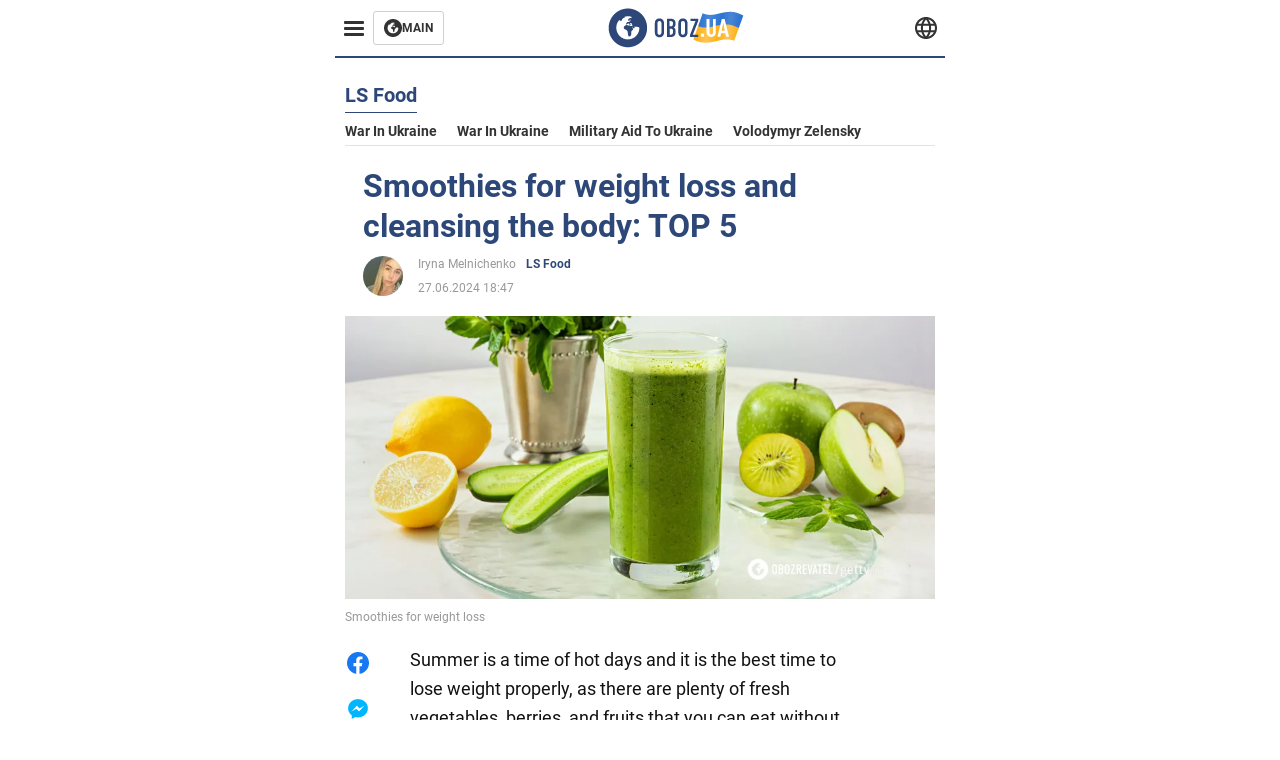

--- FILE ---
content_type: text/html; charset=utf-8
request_url: https://ls-eng.obozrevatel.com/section-ls-food/news-smoothies-for-weight-loss-and-cleansing-the-body-top-5-27-06-2024.html
body_size: 17163
content:
<!DOCTYPE html><html lang="en"><head><meta charSet="utf-8"><meta name="viewport" content="width=device-width, initial-scale=1.0, maximum-scale=1"><meta name="theme-color" content="#161A26"><link rel="dns-prefetch" href="//securepubads.g.doubleclick.net"><link rel="preconnect" href="//securepubads.g.doubleclick.net"><link rel="dns-prefetch" href="//cm.g.doubleclick.net"><link rel="preconnect" href="//cm.g.doubleclick.net"><title>How to make a smoothie for weight loss: 5 recipes</title><meta name="description" content="The result of these drinks will definitely surprise you | OBOZ.UA"><link rel="preload" as="image" imageSrcset="https://i2.obozrevatel.com/news/2024/6/27/gettyimages-1181149758.jpg?size=930x441 1000w, https://i2.obozrevatel.com/news/2024/6/27/gettyimages-1181149758.jpg?size=630x299 888w" imageSizes="(max-width: 887px) 888px,  				1000px"><meta property="og:type" content="website"><meta property="og:title" content="Smoothies for weight loss and cleansing the body: TOP 5"><meta property="og:description" content="The result of these drinks will definitely surprise you | OBOZ.UA"><meta property="og:site_name" content="OBOZ.UA"><meta property="og:image" content="https://i2.obozrevatel.com/news/2024/6/27/gettyimages-1181149758.jpg?size=2010x1050"><meta property="og:image:type" content="image/jpg"><meta property="og:image:width" content="2010px"><meta property="og:image:height" content="1050px"><meta property="og:url" content="https://ls-eng.obozrevatel.com/section-ls-food/news-smoothies-for-weight-loss-and-cleansing-the-body-top-5-27-06-2024.html"><meta name="twitter:card" content="summary_large_image"><meta name="twitter:title" content="Smoothies for weight loss and cleansing the body: TOP 5"><meta name="twitter:description" content="The result of these drinks will definitely surprise you | OBOZ.UA"><meta name="twitter:image" content="https://i2.obozrevatel.com/news/2024/6/27/gettyimages-1181149758.jpg?size=2010x1050"><meta name="twitter:dnt" content="on"><link rel="canonical" href="https://ls-eng.obozrevatel.com/section-ls-food/news-smoothies-for-weight-loss-and-cleansing-the-body-top-5-27-06-2024.html"><link rel="alternate" hrefLang="en" href="https://ls-eng.obozrevatel.com/section-ls-food/news-smoothies-for-weight-loss-and-cleansing-the-body-top-5-27-06-2024.html"><link rel="amphtml" href="https://ls-eng.obozrevatel.com/section-ls-food/newsamp-smoothies-for-weight-loss-and-cleansing-the-body-top-5-27-06-2024.html"><script type="application/ld+json">{"@context":"https://schema.org","@type":"BreadcrumbList","itemListElement":[{"@type":"ListItem","position":1,"item":{"@id":"https://ls-eng.obozrevatel.com/","name":"ENG OBOZLIFE"}},{"@type":"ListItem","position":2,"item":{"@id":"https://ls-eng.obozrevatel.com/section-ls-food/","name":"LS Food"}},{"@type":"ListItem","position":3,"item":{"@id":"https://ls-eng.obozrevatel.com/section-ls-food/news-smoothies-for-weight-loss-and-cleansing-the-body-top-5-27-06-2024.html","name":"Smoothies for weight loss and cleansing the body: TOP 5"}}]}</script><script type="application/ld+json">{"@context":"https://schema.org","@type":"NewsArticle","mainEntityOfPage":{"@type":"WebPage","@id":"https://ls-eng.obozrevatel.com/section-ls-food/news-smoothies-for-weight-loss-and-cleansing-the-body-top-5-27-06-2024.html"},"headline":"How to make a smoothie for weight loss: 5 recipes","description":"The result of these drinks will definitely surprise you","url":"https://ls-eng.obozrevatel.com/section-ls-food/news-smoothies-for-weight-loss-and-cleansing-the-body-top-5-27-06-2024.html","image":{"@type":"ImageObject","url":"https://i2.obozrevatel.com/news/2024/6/27/gettyimages-1181149758.jpg?size=2010x1050"},"datePublished":"2024-06-27T15:47:00.000Z","dateModified":"2024-06-27T15:47:00.000Z","author":[{"@type":"Person","name":"Iryna Melnichenko","image":"https://i2.obozrevatel.com/person/2023/3/19/16245314821672994734011146786882639638581532n.jpg?size=1000x1000","url":"https://eng.obozrevatel.com/person-irina-melnichenko.html"}],"publisher":{"@type":"Organization","name":"ENG OBOZLIFE","logo":{"@type":"ImageObject","url":"https://cdn2.obozrevatel.com/img/obozevatel_logo.png","width":"164","height":"40"}},"articleSection":"LS Food","articleBody":"Summer is a time of hot days and it is the best time to lose weight properly, as there are plenty of fresh vegetables, berries, and fruits that you can eat without gaining weight. If you want to have a simple fasting day, healthy cereals, as well as cleansing salads and, of course, delicious smoothies are the best option for this.\nToday, FoodOboz editors are sharing delicious recipes for healthy, diet smoothies that work like a &quot;brush&quot; and will help you say goodbye to those extra pounds.\n1. Smoothie with oatmeal and kiwi\n\nIngredients:\n\noatmeal - 50 g\nkiwi - 3 pcs.\ngreen tea - 100 ml\n\nHow to prepare:\n\nSoak the oatmeal in green tea for 10 minutes.\nPeel the kiwi, chop it, and put it in a blender.\nAdd the tea and oatmeal, and whisk thoroughly until smooth.\n\nThis smoothie is best drunk in the morning, for effectiveness – 2 times a week.\n2. Apple and spinach smoothie\n\nIngredients:\n\napples - 1 pc.\nspinach - 100 g\nwater - 20 ml\nmint - 1 sprig\n\nMethod of preparation:\n\nPeel the apple, cut into cubes.\nWash the spinach well, throw it into a blender, and add the apple, mint, and water. Blend well until smooth.\n\nYou can drink this smoothie 1-2 times a week, preferably in the morning.\n3. Tomato smoothie with carrots and apple\n\nIngredients:\n\ntomato - 1-2 pcs.\ncarrot - 1 pc.\napples - 1 pc.\nolive oil - 1/2 tsp.\n\nMethod of preparation:\n\nWash the tomatoes well, it is better to remove the peel with boiling water – make small cuts in the tomato and pour boiling water over it for 1 minute, the peel can be easily removed. Then cut it up.\nWash and peel the carrots and apple, and cut them randomly.\nPut everything in a blender, whisk well, add olive oil, and mix.\n\nBefore drinking, it is better to refrigerate the smoothie for 30 minutes, so it will taste much better.\n4. Smoothie &quot;Brush&quot;\n\nIngredients:\n\nwater - 50-100 ml\nsmall beets - 1 pc.\nwhite cabbage - 50 g\ncarrot - 1 pc.\nlemon juice - 1 tsp.\nolive oil - 1 tsp.\n\nMethod of preparation:\n\nWash all the vegetables well, peel the beets and carrots.\nFinely chop everything, chop the cabbage.\nPut everything in a blender, add lemon juice, and olive oil, and whisk well until smooth.\n\nSmoothies are best drunk either in the morning or in the evening.\n5. Oatmeal smoothie with yogurt and prunes\n\nIngredients:\n\noatmeal - 30 g\nprunes - 3-5 pcs.\ndried apricots - 3-5 pcs.\nnatural yogurt - 100 ml\n\nMethod of preparation:\n\nPre-soak the prunes and dried apricots for 40 minutes.\nPour the oatmeal with yogurt for 50 minutes if it is instant, otherwise – for 5 hours.\nPut all the ingredients in a blender and whisk until smooth.\n\nIt's best to refrigerate the smoothie for 10-20 minutes before using it."}</script><script>var _Oboz_News_pageType = "News";</script><script>
                    var viewport = Math.floor(window.innerWidth / 50) * 50;
                    var notsyCmd = window.notsyCmd || [];
                    notsyCmd.push(function (){
                        window.notsyInit({
                            
                            "page":"article_desktop",
                            "targeting":[
                                ["pageType","newsFull"],
                                ["platform","desktop"],
                                ["language", "en"],
                                ["domain", "ls-eng.obozrevatel.com"],
                                ["viewport", viewport],
                                ["page_view_count", null],
                                ,
                                ["authors", ["Iryna Melnichenko"]],
                                ["section", ["LS Food"]],
                                ["news_id", 39119],
                                ,
                            ].filter(Boolean)
                        })
                    })
                </script><script type="module">
                            import PhotoSwipeLightbox from '/photoswipe-lightbox.esm.js';

                            const lightbox = new PhotoSwipeLightbox({
                                gallery: '.newsFull',
                                children: '.newsFull_imageLink, .newsFull_mainImageLink',
                                pswpModule: () => import("/photoswipe.esm.js"),
                                wheelToZoom: true,
                                tapAction: (pt, e) => {
                                    if (e.target.classList.contains('pswp__img')) {
                                        pswp.next();
                                    } else {
                                        pswp.close();
                                    }
                                },
                            });

                            lightbox.init();
                        </script><link rel="preload" href="https://fonts.gstatic.com/s/roboto/v20/KFOkCnqEu92Fr1Mu51xMIzIFKw.woff2" as="font" type="font/woff2" crossOrigin="anonymous"><link rel="preload" href="https://fonts.gstatic.com/s/roboto/v20/KFOkCnqEu92Fr1Mu51xIIzI.woff2" as="font" type="font/woff2" crossOrigin="anonymous"><link rel="preload" href="https://fonts.gstatic.com/s/roboto/v20/KFOmCnqEu92Fr1Mu5mxKOzY.woff2" as="font" type="font/woff2" crossOrigin="anonymous"><link rel="preload" href="https://fonts.gstatic.com/s/roboto/v20/KFOmCnqEu92Fr1Mu4mxK.woff2" as="font" type="font/woff2" crossOrigin="anonymous"><link rel="preload" href="https://fonts.gstatic.com/s/roboto/v20/KFOlCnqEu92Fr1MmWUlfABc4EsA.woff2" as="font" type="font/woff2" crossOrigin="anonymous"><link rel="preload" href="https://fonts.gstatic.com/s/roboto/v20/KFOlCnqEu92Fr1MmWUlfBBc4.woff2" as="font" type="font/woff2" crossOrigin="anonymous"><link rel="preload" href="https://fonts.gstatic.com/s/ptsans/v16/jizaRExUiTo99u79D0KExQ.woff2" as="font" type="font/woff2" crossOrigin="anonymous"><link rel="preload" href="https://cdn2.obozrevatel.com/commons/index.min.css?v=965878200" as="style"><link rel="preload" href="https://cdn2.obozrevatel.com/commons/index.min.js?v=965878200" as="script"><link rel="preload" href="https://cdn2.obozrevatel.com/libs/lazyLoaderImage/index.min.js?v=965878200" as="script"><link rel="preload" href="https://securepubads.g.doubleclick.net/tag/js/gpt.js" as="script"><link rel="alternate" type="application/rss+xml" title="Obozrevatel | Latest news" href="https://eng.obozrevatel.com/api/media/out/rss/lastnews.xml"><link rel="shortcut icon" href="https://cdn2.obozrevatel.com/img/favicons/favicon.ico" type="image/x-icon"><link rel="apple-touch-icon" href="https://cdn2.obozrevatel.com/img/favicons/favicon-72x72.png"><link rel="apple-touch-icon" sizes="96x96" href="https://cdn2.obozrevatel.com/img/favicons/favicon-96x96.png"><link rel="apple-touch-icon" sizes="128x128" href="https://cdn2.obozrevatel.com/img/favicons/favicon-128x128.png"><link rel="apple-touch-icon" sizes="144x144" href="https://cdn2.obozrevatel.com/img/favicons/favicon-144x144.png"><link rel="apple-touch-icon-precomposed" href="https://cdn2.obozrevatel.com/img/favicons/favicon-72x72.png"><link rel="apple-touch-icon-precomposed" sizes="96x96" href="https://cdn2.obozrevatel.com/img/favicons/favicon-96x96.png"><link rel="apple-touch-icon-precomposed" sizes="128x128" href="https://cdn2.obozrevatel.com/img/favicons/favicon-128x128.png"><link rel="apple-touch-icon-precomposed" sizes="144x144" href="https://cdn2.obozrevatel.com/img/favicons/favicon-144x144.png"><link rel="stylesheet" href="https://cdn2.obozrevatel.com/commons/index.min.css?v=965878200"><script>var _Oboz_Core_env = "production";var _Oboz_context = {"cookie":{"cookie":"","parsedCookie":{},"newCookie":{"oboz_trafficSource":{"value":"direct","options":{"path":"/","max-age":1800,"domain":".obozrevatel.com"}},"oboz_userPageViewCount":{"value":"1","options":{"path":"/","max-age":1800,"domain":".obozrevatel.com"}}}},"httpRequestHeaders":{"host":"ls-eng.obozrevatel.com","x-request-id":"a4c14b7c276b1d7a95d71fa78e3872a0","x-real-ip":"172.70.50.79","x-forwarded-for":"172.70.50.79","x-forwarded-host":"ls-eng.obozrevatel.com","x-forwarded-port":"80","x-forwarded-proto":"http","x-forwarded-scheme":"http","x-scheme":"http","x-original-forwarded-for":"3.134.82.233","x-platform-device":"desktop","sec-fetch-site":"none","sec-fetch-mode":"navigate","accept-encoding":"gzip, br","sec-fetch-dest":"document","cf-ray":"9b2bfeac9e83aa9d-YYZ","sec-fetch-user":"?1","pragma":"no-cache","cache-control":"no-cache","upgrade-insecure-requests":"1","user-agent":"Mozilla/5.0 (Macintosh; Intel Mac OS X 10_15_7) AppleWebKit/537.36 (KHTML, like Gecko) Chrome/131.0.0.0 Safari/537.36; ClaudeBot/1.0; +claudebot@anthropic.com)","accept":"text/html,application/xhtml+xml,application/xml;q=0.9,image/webp,image/apng,*/*;q=0.8,application/signed-exchange;v=b3;q=0.9","cdn-loop":"cloudflare; loops=1","cf-connecting-ip":"3.134.82.233","cf-ipcountry":"US","cf-visitor":"{\"scheme\":\"https\"}"},"langCode":"en","languages":[],"platform":"desktop","url":"https://ls-eng.obozrevatel.com/section-ls-food/news-smoothies-for-weight-loss-and-cleansing-the-body-top-5-27-06-2024.html","defaultLangCode":"en","isAmp":false,"domain":"ls","ampUrl":"https://ls-eng.obozrevatel.com/section-ls-food/newsamp-smoothies-for-weight-loss-and-cleansing-the-body-top-5-27-06-2024.html","homeUrl":"https://ls-eng.obozrevatel.com/","homeUrlDefault":"https://eng.obozrevatel.com/","pageUrls":{"en":{"url":"https://ls-eng.obozrevatel.com/section-ls-food/news-smoothies-for-weight-loss-and-cleansing-the-body-top-5-27-06-2024.html","rssLastNews":"https://eng.obozrevatel.com/api/media/out/rss/lastnews.xml"}}};</script></head><body><noscript><iframe height="0" width="0" style="display:none;visibility:hidden" src="https://www.googletagmanager.com/ns.html?id=GTM-5ZV62SC"></iframe></noscript><svg display="none"><symbol id="common-views" viewBox="-2 -2 32 21"><path fill="currentColor" d="M14,0C6.3,0,0,4.7,0,10.7a5.4,5.4,0,0,0,.3,1.9C1.2,8.8,5,5.7,10.1,4.5A7.2,7.2,0,0,0,7.4,10,6.8,6.8,0,0,0,14,17a6.8,6.8,0,0,0,6.6-7,7.3,7.3,0,0,0-2.5-5.5c4.9,1.1,8.8,4.3,9.8,8.1,0-.7.1-1.4.1-1.9C28,4.7,21.7,0,14,0Z"></path></symbol><symbol id="common-arrowLeft" viewBox="0 0 16 45"><path d="M12.4238 43.2222C12.8379 43.9394 13.7555 44.1854 14.4729 43.7712C15.1903 43.3571 15.436 42.4394 15.0219 41.7222L3.93988 22.5276L15.0254 3.32639C15.4398 2.60904 15.1937 1.69113 14.4765 1.27752C13.7593 0.863908 12.8419 1.1094 12.4275 1.82676L0.927643 21.7453C0.657071 22.2169 0.651494 22.8319 0.923831 23.3036L12.4238 43.2222Z" fill="currentColor"></path></symbol><symbol id="common-more" viewBox="0 0 25 24" fill="currentColor" xmlns="http://www.w3.org/2000/svg"><circle cx="4.66602" cy="12" r="2"></circle><circle cx="12.666" cy="12" r="2"></circle><circle cx="20.666" cy="12" r="2"></circle></symbol></svg><header class="header"><div class="header_warpp"><div class="header_menu"><div class="header_menuWrapp"><button class="header_menuBtn"><span class="header_menuIcon"></span></button><div class="btn_main"><div class="btn_mainIcon"><svg xmlns="http://www.w3.org/2000/svg" width="18" height="18" viewBox="0 0 18 18" fill="none"><path d="M8.99996 0C4.04036 0 0 4.019 0 9C0 13.981 4.04036 18 8.99996 18C13.9809 18 17.9999 13.9596 17.9999 9C18.0213 4.019 13.9809 0 8.99996 0ZM14.3871 9.23515C14.2375 12.0998 11.8859 14.3658 8.97858 14.3658C5.98572 14.3658 3.57005 11.9501 3.57005 8.95724C3.57005 7.78147 3.93347 6.69121 4.5748 5.81473C4.85271 5.42993 5.23751 5.38717 5.34439 5.40855C5.34439 5.40855 5.38715 5.49406 5.45128 5.6437C5.51541 5.79335 5.60092 5.87886 5.70781 5.87886C5.85745 5.87886 5.98572 5.72922 6.11399 5.42993C6.26363 5.04513 6.45603 4.7886 6.62705 4.63895C6.81945 4.48931 6.99047 4.38242 7.18286 4.31829C7.247 4.29691 7.31113 4.29691 7.37526 4.27553C7.46077 4.25416 7.5249 4.2114 7.5249 4.16865C7.5249 4.06176 7.48215 3.97625 7.37526 3.89074C7.82419 3.69834 8.40139 3.59145 9.08547 3.59145C9.70542 3.59145 10.0475 3.67696 10.0475 3.67696C10.5178 3.80523 10.8598 4.019 10.8384 4.16865C10.8171 4.31829 10.6033 4.4038 10.3681 4.36104C10.133 4.31829 9.7268 4.51069 9.47026 4.74584C9.21373 4.981 9.04271 5.28028 9.08547 5.38717C9.12822 5.49406 9.23511 5.62233 9.27787 5.62233C9.342 5.6437 9.40613 5.70784 9.44889 5.77197C9.49164 5.8361 9.57715 5.85748 9.61991 5.81473C9.68404 5.77197 9.7268 5.66508 9.70542 5.53682C9.70542 5.42993 9.81231 5.23753 9.96195 5.13064C10.1116 5.02375 10.2185 5.08789 10.2185 5.28028C10.2185 5.47268 10.133 5.72922 10.0261 5.8361C9.94057 5.96437 9.68404 6.13539 9.47026 6.2209C9.25649 6.30641 8.59378 6.19952 8.42276 6.43468C8.31588 6.58432 8.65792 6.73397 8.44414 6.84085C8.31588 6.90499 8.16623 6.84086 8.1021 6.96912C8.03797 7.09739 7.99521 7.33254 8.1021 7.41805C8.23036 7.54632 8.61516 7.3753 8.63654 7.22565C8.65792 7.05463 8.80756 7.05463 8.91445 7.07601C9.02133 7.09739 9.17098 7.05463 9.23511 6.9905C9.29924 6.92637 9.44889 6.92637 9.5344 6.9905C9.61991 7.05463 9.74817 7.20428 9.76955 7.33254C9.81231 7.43943 9.83368 7.52494 9.68404 7.61045C9.61991 7.65321 9.64128 7.71734 9.70542 7.73872C9.76955 7.78147 9.96195 7.7601 10.0261 7.71734C10.0902 7.67458 10.133 7.54632 10.1543 7.48218C10.1757 7.41805 10.2826 7.46081 10.3467 7.43943C10.4109 7.39667 10.3681 7.3753 10.2826 7.24703C10.1757 7.11876 9.98333 7.07601 9.96195 6.84085C9.94057 6.75534 10.1543 6.73397 10.3681 6.73397C10.5605 6.73397 10.7743 6.94774 10.8171 7.20428C10.8598 7.46081 10.9667 7.65321 11.0522 7.65321C11.1377 7.65321 11.1377 8.08076 10.9881 8.12352C10.8384 8.16627 10.4964 8.18765 10.2185 8.10214C9.7268 7.97387 9.1496 7.84561 8.97858 7.82423C8.78618 7.80285 8.63654 7.65321 8.4869 7.63183C8.18761 7.58907 7.82419 7.90974 7.82419 7.90974C7.43939 8.038 7.18286 8.31591 7.11873 8.55107C7.07598 8.78622 7.09735 9.12827 7.16149 9.29929C7.22562 9.47031 7.52491 9.66271 7.80281 9.72684C8.08072 9.79097 8.50827 10.133 8.7648 10.4964C8.9572 11.266 9.04271 11.9074 9.04271 11.9074C9.10685 12.399 9.25649 12.8694 9.40613 12.9549C9.55577 13.0618 10.1971 12.9121 10.4109 12.4846C10.646 12.057 10.5605 10.9026 10.6247 10.6675C10.6888 10.4537 11.3301 9.962 11.3729 9.74822C11.4156 9.55582 11.3301 9.27791 11.3301 9.27791C11.1377 8.82898 11.0094 8.44418 11.0522 8.4228C11.095 8.40143 11.2232 8.59382 11.3301 8.87173C11.437 9.12827 11.7149 9.29929 11.9073 9.21378C12.1211 9.12827 12.1425 8.82898 11.9928 8.50831C12.4845 8.46556 12.9762 8.46556 13.4037 8.50831C13.8313 8.55107 14.1947 8.72209 14.2802 8.8076C14.3871 9.08551 14.3871 9.23515 14.3871 9.23515Z" fill="#333333"></path></svg></div><div class="btn_mainTitle">MAIN</div><a class="btn_mainLink" href="https://www.obozrevatel.com/" target="_blank"></a></div></div><nav class="header_menuNav"><div class="header_menuList"><div class="header_menuLogo"><a class="header_menuLogoLink" href="https://ls-eng.obozrevatel.com/"></a><img class="header_menuLogoImg" src="https://cdn2.obozrevatel.com/img/Logo_Blue_Flag.svg" alt="logo"></div></div></nav></div><div class="header_content"><div class="header_logo"><img src="https://cdn2.obozrevatel.com/img/Logo_Blue_Flag.svg" alt="logo"><a class="header_logoLink" href="https://eng.obozrevatel.com/"></a></div><nav class="header_lineMenu adaptiveLine --default"><div class="header_lineMenuItems adaptiveLine_items"></div><div class="header_lineMenuNavItemMore adaptiveLine_more header_lineMenuNavItem"><div class="navItemMore moreBtn opener"><div class="icon --icon-more"><svg xmlns="http://www.w3.org/2000/svg" version="1.1" preserveAspectRatio="xMinYMin" fill="none"><use href="#common-more"></use></svg></div></div><div class="navItemMore_items more_items"></div></div></nav></div><div class="header_lang "><div class="header_langBtn"><div class="socialIcon --planet"><svg width="22" height="22" viewBox="0 0 22 22" fill="none" xmlns="http://www.w3.org/2000/svg"><g clip-path="url(#clip0_225_1412)"><path fill-rule="evenodd" clip-rule="evenodd" d="M4.63095 2.03241C6.49216 0.711213 8.71814 0.00146484 11.0006 0.00146484C13.2831 0.00146484 15.5091 0.711213 17.3703 2.03241C19.2315 3.35361 20.6358 5.22086 21.3887 7.37557L21.3888 7.37582C21.7854 8.51164 22.0002 9.73187 22.0002 10.9998H20.9625L22.0002 10.9986C22.0002 10.999 22.0002 10.9994 22.0002 10.9998C22.0015 12.2336 21.7949 13.4589 21.3891 14.6241L21.3887 14.6251C20.6358 16.7798 19.2315 18.6471 17.3703 19.9683C15.5091 21.2895 13.2831 21.9992 11.0006 21.9992C8.71814 21.9992 6.49216 21.2895 4.63095 19.9683C2.76975 18.6471 1.36543 16.7798 0.612508 14.6251L0.612137 14.624C0.206389 13.4588 -0.000218116 12.2336 0.000981759 10.9998C-0.000152653 9.76628 0.206461 8.54143 0.612157 7.37657L0.612508 7.37557C1.36543 5.22086 2.76975 3.35361 4.63095 2.03241ZM11.0006 2.07687C9.14862 2.07687 7.34247 2.65275 5.83229 3.72477C4.73582 4.50311 3.83478 5.51502 3.18957 6.68018H18.8117C18.1664 5.51502 17.2654 4.50311 16.1689 3.72477C14.6588 2.65275 12.8526 2.07687 11.0006 2.07687ZM2.36101 8.75558C2.17151 9.48722 2.07561 10.241 2.07638 10.9987V11.0009C2.07557 11.759 2.17148 12.5131 2.36105 13.2451H19.6402C19.8298 12.5131 19.9257 11.759 19.9248 11.0009V10.9998C19.9248 10.2234 19.826 9.47148 19.6405 8.75558H2.36101ZM18.8117 15.3205C18.1664 16.4856 17.2654 17.4976 16.1689 18.2759C14.6588 19.3479 12.8526 19.9238 11.0006 19.9238C9.14862 19.9238 7.34247 19.3479 5.83229 18.2759C4.73582 17.4976 3.83478 16.4856 3.18957 15.3205H18.8117Z" fill="#333333"></path><path fill-rule="evenodd" clip-rule="evenodd" d="M11.0005 0.000488281C11.2757 0.000488281 11.5397 0.109817 11.7343 0.304424C17.6407 6.21087 17.6407 15.7894 11.7343 21.6958C11.5397 21.8904 11.2757 21.9997 11.0005 21.9997C10.7253 21.9997 10.4614 21.8904 10.2667 21.6958C4.3603 15.7894 4.3603 6.21087 10.2667 0.304424C10.4614 0.109817 10.7253 0.000488281 11.0005 0.000488281ZM11.0005 2.56826C15.1181 7.42239 15.1181 14.5778 11.0005 19.432C6.88292 14.5778 6.88292 7.42239 11.0005 2.56826Z" fill="#333333"></path></g><defs><clipPath id="clip0_225_1412"><rect width="22" height="22" fill="white"></rect></clipPath></defs></svg></div></div><div class="header_langList"></div></div></div></header><main class="main"><aside class="asideBanner"><div class="asideBanner_item"></div></aside><div class="main_content"><article class="sectionTopHeding"><div class="sectionTopHeding_title"><p class="sectionPage_h1">LS Food</p></div><div class="sectionTopHeding_list"><a href="https://eng.obozrevatel.com/tag-war-in-ukraine.html" class="sectionTopHeding_link">War in Ukraine</a><a href="https://eng.obozrevatel.com/tag-ukrainian-armed-forces-counter-offensive.html" class="sectionTopHeding_link">War in Ukraine</a><a href="https://eng.obozrevatel.com/tag-military-aid-to-ukraine.html" class="sectionTopHeding_link">Military aid to Ukraine</a><a href="https://eng.obozrevatel.com/person-vladimir-zelensky.html" class="sectionTopHeding_link">Volodymyr Zelensky</a></div></article><div class="sectionCol"><div class="sectionCol_item"><section class="newsFull" data-news-id="39119" data-url="https://ls-eng.obozrevatel.com/section-ls-food/news-smoothies-for-weight-loss-and-cleansing-the-body-top-5-27-06-2024.html" data-lang="en" data-title="How to make a smoothie for weight loss: 5 recipes" data-section-id="12"><svg display="none"><symbol id="newsFull-facbook-circle" viewBox="0 0 20 20"><path fill-rule="evenodd" clip-rule="evenodd" d="M11.2968 19.9167C16.207 19.2809 20 15.0834 20 10C20 4.47715 15.5228 0 10 0C4.47715 0 0 4.47715 0 10C0 14.9693 3.6247 19.0921 8.37443 19.8685V12.932H6V10.0583H8.37443V7.96117C8.37443 4.52427 10.621 4 11.9178 4C12.5779 4 13.3136 4.10057 13.8123 4.16874C13.8794 4.17791 13.9422 4.1865 14 4.19417V6.64078H12.831C11.516 6.64078 11.2603 7.67638 11.2968 8.19417V10.0583H13.8904L13.4521 12.932H11.2968V19.9167Z" fill="#1778F2"></path></symbol><symbol id="newsFull-facbookMessager" viewBox="0 0 20 20"><path d="M0 9.25917C0 12.1725 1.45339 14.7717 3.72599 16.4692V20L7.13113 18.1317C8.0395 18.3825 9.00204 18.5192 9.99958 18.5192C15.5223 18.5192 20 14.3742 20 9.26C20.0008 4.14583 15.5231 0 10.0004 0C4.47769 0 0 4.145 0 9.25917H0ZM8.94537 6.66583L11.5538 9.38167L16.4599 6.66583L10.993 12.4675L8.44702 9.7525L3.47764 12.4683L8.94537 6.66583Z" fill="#01B6FF"></path></symbol><symbol id="newsFull-clock" viewBox="0 0 16 16"><circle cx="7.5" cy="7.5" r="6" stroke="#2D4878"></circle><rect x="7" y="7" width="4" height="1" fill="#2D4878"></rect><rect x="7" y="8" width="5" height="1" transform="rotate(-90 7 8)" fill="#2D4878"></rect></symbol><symbol id="newsFull-facebookMessanger" viewBox="0 0 20 20"><path d="M0 9.25917C0 12.1725 1.45339 14.7717 3.72599 16.4692V20L7.13113 18.1317C8.0395 18.3825 9.00204 18.5192 9.99958 18.5192C15.5223 18.5192 20 14.3742 20 9.26C20.0008 4.14583 15.5231 0 10.0004 0C4.47769 0 0 4.145 0 9.25917H0ZM8.94537 6.66583L11.5538 9.38167L16.4599 6.66583L10.993 12.4675L8.44702 9.7525L3.47764 12.4683L8.94537 6.66583Z" fill="#01B6FF"></path></symbol><symbol id="newsFull-telegram" viewBox="0 0 20 20"><path d="M0.931254 9.01823L18.668 2.08486C19.4912 1.78334 20.2102 2.28846 19.9435 3.55049L19.945 3.54893L16.925 17.9737C16.7012 18.9963 16.1018 19.245 15.2632 18.7632L10.6642 15.3268L8.44599 17.4934C8.20071 17.7421 7.99376 17.9519 7.51853 17.9519L7.84506 13.2069L16.3685 5.40001C16.7395 5.06896 16.2857 4.88246 15.7967 5.21195L5.2635 11.9355L0.722766 10.4994C-0.262949 10.1823 -0.284411 9.50004 0.931254 9.01823Z" fill="#0088CC"></path></symbol><symbol id="newsFull-twitter" viewBox="0 0 20 20"><path d="M19.9061 4.07991C19.2801 4.3399 18.529 4.59989 17.903 4.72988C18.2786 4.72988 18.6542 4.07991 18.9045 3.81992C19.1549 3.42994 19.4053 3.03995 19.5305 2.51998V2.38998H19.4053C18.7793 2.77997 17.903 3.16995 17.1518 3.29994C17.0266 3.29994 17.0266 3.29994 17.0266 3.29994C16.1911 2.43241 14.9493 2 13.7715 2C12.6197 2 11.3142 2.75883 10.6416 3.68993C10.266 4.2099 10.0156 4.72988 9.89045 5.37985C9.76526 6.02982 9.76526 6.5498 9.89045 7.19977C9.89045 7.32977 9.89045 7.32977 9.76526 7.32977C6.51017 6.80979 3.75587 5.50985 1.50235 2.90996C1.37715 2.77997 1.37715 2.77997 1.25196 2.90996C0.250391 4.46989 0.751174 6.80979 2.00313 8.10973C2.12833 8.23973 2.37872 8.36972 2.50391 8.49972C2.37872 8.49972 1.62754 8.36972 0.876369 7.97974C0.751174 7.97974 0.751174 7.97974 0.751174 8.10973C0.751174 8.23973 0.751174 8.36972 0.751174 8.62971C0.876369 10.1896 2.00313 11.6196 3.38028 12.1396C3.50548 12.2696 3.75587 12.2696 3.88106 12.2696C3.50548 12.3995 3.25509 12.3995 2.37872 12.2696C2.25352 12.2696 2.25352 12.2696 2.25352 12.3995C2.8795 14.3495 4.38185 14.8694 5.50861 15.2594C5.6338 15.2594 5.759 15.2594 6.00939 15.2594C5.6338 15.7794 4.38185 16.2994 3.75587 16.4294C2.62911 17.0793 1.37715 17.2093 0.250391 17.0793C0.125196 17.0793 0 17.0793 0 17.0793V17.2093C0.250391 17.3393 0.500782 17.4693 0.751174 17.5993C1.50235 17.9893 2.25352 18.3793 3.0047 18.5093C7.13615 19.6792 11.7684 18.7693 14.7731 15.6494C17.1518 13.1795 18.0282 9.66967 18.0282 6.28981C18.0282 6.15982 18.1534 6.02982 18.2786 6.02982C18.9045 5.50985 19.4053 4.98987 19.9061 4.3399C20.0313 4.2099 20.0313 4.07991 19.9061 4.07991C20.0313 4.07991 20.0313 4.07991 19.9061 4.07991C20.0313 3.94992 20.0313 4.07991 19.9061 4.07991Z" fill="#33CCFF"></path></symbol><symbol id="newsFull-fax" viewBox="0 0 20 18"><path d="M18 3C17 3 17.8163 3 17 3C17 2.25858 17 1.5 17 1C17 0.5 16.5 0 16 0C15.5 0 4.5 0 4 0C3.5 0 3 0.5 3 1C3 1.5 3 2.25858 3 3C2.18366 3 3 3 2 3C1 3 0 4 0 5C0 6 0 10 0 11C0 12 1 13 2 13C3 13 2.18366 13 3 13C3 14.4175 3 16.5 3 17C3 17.5 3.5 18.0001 4 18C4.5 17.9999 8.07213 17.9999 10.0001 17.9999C11.9281 17.9999 15.5 18 16 18C16.5 18 17 17.5 17 17C17 16.5 17 14.3688 17 13C17.8163 13 17 13 18 13C19 13 20 12 20 11C20 10 20 6 20 5C20 4 19 3 18 3ZM3 7C2.5 7 2 6.5 2 6C2 5.5 2.5 5 3 5C3.5 5 4 5.5 4 6C4 6.5 3.5 7 3 7ZM16 17H4V10H16V17ZM16 3C12.0544 3 7.94559 3 4 3C4 2.53319 4 2.5 4 2C4 1.5 4.5 1 5 1C5.5 1 14.5 1 15 1C15.5 1 16 1.5 16 2C16 2.5 16 2.53322 16 3Z" fill="#999999"></path></symbol><symbol id="newsFull-latter" viewBox="0 0 20 14"><path d="M18.9954 0.264923C18.7023 0.0963867 18.3624 0 18 0H2C1.63317 0 1.28941 0.0987585 0.993848 0.271138L9.28442 8.56171C9.67494 8.95224 10.3081 8.95223 10.6986 8.56171L18.9954 0.264923Z" fill="#999999"></path><path d="M19.7109 0.963659L13.7331 6.9415L19.7538 12.9622C19.9107 12.6767 20 12.3488 20 12V2C20 1.62061 19.8944 1.26589 19.7109 0.963659Z" fill="#999999"></path><path d="M13.0259 7.64861L11.4057 9.26882C10.6247 10.0499 9.35836 10.0499 8.57731 9.26882L6.95711 7.64861L0.921279 13.6844C1.23251 13.8842 1.60273 14 2 14H18C18.3929 14 18.7593 13.8867 19.0684 13.691L13.0259 7.64861Z" fill="#999999"></path><path d="M6.25 6.9415L0.282728 0.974232C0.103193 1.27415 0 1.62503 0 2V12C0 12.3443 0.0870182 12.6683 0.240264 12.9512L6.25 6.9415Z" fill="#999999"></path></symbol><symbol id="newsFull-copy" viewBox="0 0 20 20"><path d="M2.42405 17.576C2.8759 18.0284 3.4127 18.3872 4.00363 18.6315C4.59455 18.8759 5.22794 19.0011 5.8674 19C6.50701 19.0011 7.14054 18.8759 7.73161 18.6315C8.32269 18.3871 8.85967 18.0284 9.31173 17.576L11.378 15.5091C11.7582 15.1288 11.7581 14.5122 11.3778 14.1319C10.9975 13.7515 10.3807 13.7516 10.0004 14.132L7.93439 16.1987C7.38547 16.7451 6.64245 17.0519 5.86789 17.0519C5.09333 17.0519 4.35031 16.7451 3.80139 16.1987C3.25445 15.65 2.94733 14.907 2.94733 14.1323C2.94733 13.3576 3.25445 12.6145 3.80139 12.0659L5.8681 10C6.24857 9.61969 6.24863 9.00293 5.86822 8.62254C5.48794 8.24228 4.87142 8.24222 4.49107 8.62242L2.42405 10.6886C1.51213 11.6027 1 12.8411 1 14.1323C1 15.4234 1.51213 16.6619 2.42405 17.576ZM17.5768 9.31134C18.4882 8.397 19 7.15865 19 5.86766C19 4.57666 18.4882 3.33832 17.5768 2.42398C16.6626 1.5121 15.4241 1 14.1329 1C12.8417 1 11.6032 1.5121 10.6891 2.42398L8.62285 4.49084C8.24261 4.87119 8.24266 5.48777 8.62297 5.86806C9.00335 6.24842 9.62006 6.24836 10.0004 5.86794L12.0664 3.80126C12.6153 3.25482 13.3584 2.94804 14.1329 2.94804C14.9075 2.94804 15.6505 3.25482 16.1994 3.80126C16.7464 4.3499 17.0535 5.09298 17.0535 5.86766C17.0535 6.64234 16.7464 7.38542 16.1994 7.93406L14.1327 9.99994C13.7522 10.3803 13.7522 10.997 14.1326 11.3774C14.5129 11.7577 15.1294 11.7577 15.5097 11.3775L17.5768 9.31134Z" fill="#999999"></path><path d="M7.13604 14.2931C6.7456 14.6836 6.1126 14.6836 5.72205 14.2933L5.70754 14.2788C5.31681 13.8883 5.31672 13.255 5.70733 12.8644L12.8645 5.70738C13.2551 5.31675 13.8885 5.31688 14.279 5.70767L14.2935 5.72218C14.6837 6.11275 14.6836 6.7457 14.2932 7.13611L7.13604 14.2931Z" fill="#999999"></path></symbol></svg><div class="newsFull_header"><h1 class="newsFull_headerTitle">Smoothies for weight loss and cleansing the body: TOP 5</h1><div class="author"><div class="author_img"><img src="https://i2.obozrevatel.com/person/2023/3/19/16245314821672994734011146786882639638581532n.jpg?size=40x40"><a class="author_imgLink" href="https://eng.obozrevatel.com/person-irina-melnichenko.html"></a></div><div class="author_wrapper"><a class="author_name" href="https://eng.obozrevatel.com/person-irina-melnichenko.html">Iryna Melnichenko</a><a class="author_label" href="https://ls-eng.obozrevatel.com/section-ls-food/">LS Food</a><time class="author_time">27.06.2024 18:47</time><div class="reaction"></div></div></div></div><div class="newsFull_mainImg"><div class="newsFull_mainImgWrapp" data-video-url="null"><a href="https://i2.obozrevatel.com/news/2024/6/27/gettyimages-1181149758.jpg?size=930x441" data-pswp-width="930" data-pswp-height="441" class="newsFull_mainImageLink" target="_blank"><img alt="Smoothies for weight loss" src="https://i2.obozrevatel.com/news/2024/6/27/gettyimages-1181149758.jpg?size=930x441" srcSet="https://i2.obozrevatel.com/news/2024/6/27/gettyimages-1181149758.jpg?size=930x441 1320w, https://i2.obozrevatel.com/news/2024/6/27/gettyimages-1181149758.jpg?size=630x299 1000w" loading="eager" fetchpriority="high"></a></div><div class="newsFull_mainImgDesc">Smoothies for weight loss</div></div><div class="newsFull_body"><div class="newsFull_bodyWrapper"><div class="newsFull_share"><div class="newsFull_shareList"><div class="newsFull_shareItem"><a class="newsFull_shareLink" href="https://www.facebook.com/obozrevatel" target="_blank"></a><img class="newsFull_shareIcon" src="https://cdn2.obozrevatel.com/img/facebook.svg"></div><div class="newsFull_shareItem"><a class="newsFull_shareLink" href="https://m.me/obozrevatel?ref=On-Site%20Subs.FB-plug" target="_blank"></a><img class="newsFull_shareIcon" src="https://cdn2.obozrevatel.com/img/messenger.svg"></div><div class="newsFull_shareItem"><a class="newsFull_shareLink" href="https://t.me/uaobozrevatel" target="_blank"></a><img class="newsFull_shareIcon" src="https://cdn2.obozrevatel.com/img/telegram.svg"></div><div class="newsFull_shareItem"><a class="newsFull_shareLink" href="https://twitter.com/obozrevatel_ua" target="_blank"></a><img class="newsFull_shareIcon" src="https://cdn2.obozrevatel.com/img/twitter.svg"></div></div></div></div><div class="newsFull_text"><p>Summer is a time of hot days and it is the best time to lose weight properly, as there are plenty of fresh vegetables, berries, and fruits that you can eat without gaining weight. If you want to have a simple fasting day, healthy cereals, as well as cleansing salads and, of course, delicious smoothies are the best option for this.</p><aside class="banner --size_330x280"><div class="banner_title">ADVERTISIMENT</div><div class="OBZ_ITA_336"></div></aside><p>Today, FoodOboz editors are sharing <b>delicious recipes for healthy, diet smoothies</b> that work like a "brush" and will help you say goodbye to those extra pounds.</p><p><b>1.</b> <b>Smoothie with oatmeal and kiwi</b></p><div class="newsFull_embed newsFull_imageWrap" data-descr="Smoothie with kiwi. Source: pixabay.com">
                    <a href="https://i2.obozrevatel.com/gallery/2024/6/27/842fd0db-7959-4050-bb14-e082c42ff219.jpeg" data-pswp-width="1920" data-pswp-height="1279" target="_blank" class="newsFull_imageLink">
                        <i style="display: block; padding-bottom: min(66.61%, 600px);"></i>
                        <img class="newsFull_image" src="https://i2.obozrevatel.com/gallery/2024/6/27/842fd0db-7959-4050-bb14-e082c42ff219.jpeg" srcset="https://i2.obozrevatel.com/gallery/2024/6/27/842fd0db-7959-4050-bb14-e082c42ff219.jpeg" data-srcset="https://i2.obozrevatel.com/gallery/2024/6/27/842fd0db-7959-4050-bb14-e082c42ff219.jpeg" alt="Kiwi smoothie" style="max-height: 600px" loading="lazy">
                    </a>
                </div><p><b>Ingredients:</b></p><ul>
<li>oatmeal - 50 g</li>
<li>kiwi - 3 pcs.</li>
<li>green tea - 100 ml</li>
</ul><p><b>How to prepare:</b></p><ol>
<li>Soak the oatmeal in green tea for 10 minutes.</li>
<li>Peel the kiwi, chop it, and put it in a blender.</li>
<li>Add the tea and oatmeal, and whisk thoroughly until smooth.</li>
</ol><p>This smoothie is best drunk in the morning, for effectiveness – 2 times a week.</p><p><b>2. Apple and spinach smoothie</b></p><div class="newsFull_embed newsFull_imageWrap" data-descr="Smoothies for weight loss. Source: pixabay.com">
                    <a href="https://i2.obozrevatel.com/gallery/2024/6/27/smoothie-23036161920.jpg" data-pswp-width="1920" data-pswp-height="1079" target="_blank" class="newsFull_imageLink">
                        <i style="display: block; padding-bottom: min(56.20%, 600px);"></i>
                        <img class="newsFull_image" src="https://i2.obozrevatel.com/gallery/2024/6/27/smoothie-23036161920.jpg" srcset="https://i2.obozrevatel.com/gallery/2024/6/27/smoothie-23036161920.jpg" data-srcset="https://i2.obozrevatel.com/gallery/2024/6/27/smoothie-23036161920.jpg" alt="Smoothies for weight loss" style="max-height: 600px" loading="lazy">
                    </a>
                </div><p><b>Ingredients:</b></p><ul>
<li>apples - 1 pc.</li>
<li>spinach - 100 g</li>
<li>water - 20 ml</li>
<li>mint - 1 sprig</li>
</ul><aside class="banner --size_330x280"><div class="banner_title">ADVERTISIMENT</div><div class="OBZ_ITA_336"></div></aside><p><b>Method of preparation:</b></p><ol>
<li>Peel the apple, cut into cubes.</li>
<li>Wash the spinach well, throw it into a blender, and add the apple, mint, and water. Blend well until smooth.</li>
</ol><p>You can drink this smoothie 1-2 times a week, preferably in the morning.</p><p><b>3.</b> <b>Tomato smoothie with carrots and apple</b></p><div class="newsFull_embed newsFull_imageWrap" data-descr="Smoothie with tomatoes and apples. Source: pixabay.com">
                    <a href="https://i2.obozrevatel.com/gallery/2024/6/27/smoothie-15782501920.jpg" data-pswp-width="1920" data-pswp-height="1271" target="_blank" class="newsFull_imageLink">
                        <i style="display: block; padding-bottom: min(66.20%, 600px);"></i>
                        <img class="newsFull_image" src="https://i2.obozrevatel.com/gallery/2024/6/27/smoothie-15782501920.jpg" srcset="https://i2.obozrevatel.com/gallery/2024/6/27/smoothie-15782501920.jpg" data-srcset="https://i2.obozrevatel.com/gallery/2024/6/27/smoothie-15782501920.jpg" alt="Smoothie with tomatoes and apples" style="max-height: 600px" loading="lazy">
                    </a>
                </div><p><b>Ingredients:</b></p><ul>
<li>tomato - 1-2 pcs.</li>
<li>carrot - 1 pc.</li>
<li>apples - 1 pc.</li>
<li>olive oil - 1/2 tsp.</li>
</ul><p><b>Method of preparation:</b></p><ol>
<li>Wash the tomatoes well, it is better to remove the peel with boiling water – make small cuts in the tomato and pour boiling water over it for 1 minute, the peel can be easily removed. Then cut it up.</li>
<li>Wash and peel the carrots and apple, and cut them randomly.</li>
<li>Put everything in a blender, whisk well, add olive oil, and mix.</li>
</ol><p>Before drinking, it is better to refrigerate the smoothie for 30 minutes, so it will taste much better.</p><p><b>4.</b> <b>Smoothie "Brush"</b></p><div class="newsFull_embed newsFull_imageWrap" data-descr="Smoothie of beets, carrots and cabbage. Source: pixabay.com">
                    <a href="https://i2.obozrevatel.com/gallery/2024/6/27/smoothie-15782531920.jpg" data-pswp-width="1920" data-pswp-height="1271" target="_blank" class="newsFull_imageLink">
                        <i style="display: block; padding-bottom: min(66.20%, 600px);"></i>
                        <img class="newsFull_image" src="https://i2.obozrevatel.com/gallery/2024/6/27/smoothie-15782531920.jpg" srcset="https://i2.obozrevatel.com/gallery/2024/6/27/smoothie-15782531920.jpg" data-srcset="https://i2.obozrevatel.com/gallery/2024/6/27/smoothie-15782531920.jpg" alt="Beetroot, carrot and cabbage smoothie" style="max-height: 600px" loading="lazy">
                    </a>
                </div><p><b>Ingredients:</b></p><ul>
<li>water - 50-100 ml</li>
<li>small beets - 1 pc.</li>
<li>white cabbage - 50 g</li>
<li>carrot - 1 pc.</li>
<li>lemon juice - 1 tsp.</li>
<li>olive oil - 1 tsp.</li>
</ul><p><b>Method of preparation:</b></p><ol>
<li>Wash all the vegetables well, peel the beets and carrots.</li>
<li>Finely chop everything, chop the cabbage.</li>
<li>Put everything in a blender, add lemon juice, and olive oil, and whisk well until smooth.</li>
</ol><p>Smoothies are best drunk either in the morning or in the evening.</p><p><b>5. Oatmeal smoothie with yogurt and prunes</b></p><div class="newsFull_embed newsFull_imageWrap" data-descr="Smoothie with berries. Source: pixabay.com">
                    <a href="https://i2.obozrevatel.com/gallery/2024/6/27/fruit-32223131920.jpg" data-pswp-width="1920" data-pswp-height="1280" target="_blank" class="newsFull_imageLink">
                        <i style="display: block; padding-bottom: min(66.67%, 600px);"></i>
                        <img class="newsFull_image" src="https://i2.obozrevatel.com/gallery/2024/6/27/fruit-32223131920.jpg" srcset="https://i2.obozrevatel.com/gallery/2024/6/27/fruit-32223131920.jpg" data-srcset="https://i2.obozrevatel.com/gallery/2024/6/27/fruit-32223131920.jpg" alt="Smoothie with berries" style="max-height: 600px" loading="lazy">
                    </a>
                </div><p><b>Ingredients:</b></p><ul>
<li>oatmeal - 30 g</li>
<li>prunes - 3-5 pcs.</li>
<li>dried apricots - 3-5 pcs.</li>
<li>natural yogurt - 100 ml</li>
</ul><p><b>Method of preparation:</b></p><ol>
<li>Pre-soak the prunes and dried apricots for 40 minutes.</li>
<li>Pour the oatmeal with yogurt for 50 minutes if it is instant, otherwise – for 5 hours.</li>
<li>Put all the ingredients in a blender and whisk until smooth.</li>
</ol><p>It's best to refrigerate the smoothie for 10-20 minutes before using it.</p><aside class="banner --size_330x280"><div class="banner_title">ADVERTISIMENT</div><div class="OBZ_BTA_300"></div></aside><div class="newsFull_textTag"></div><div class="newsFull_breadcrumbs"><a href="/"><img class="breadcrumbs_logoIcon" src="https://cdn2.obozrevatel.com/img/Logo_Blue_Flag.svg" alt="home logo"></a><span>/</span><a href="https://ls-eng.obozrevatel.com/section-ls-food/">LS Food</a><span>/</span><span>Smoothies for weight...</span></div></div></div></section><div class="endlessScroll_place"></div><aside class="banner banner_partner "><div class="banner_title">ADVERTISIMENT</div><div id="M807393ScriptRootC1314044"></div></aside><div class="section --grid"><article class="sectionHeding"><h2 class="sectionHeding_h2">Other News</h2></article><div class="section_list "><div class="section_item"><div class="card --middle"><div class="card_img"><picture class="card_picture"><source media="(max-width:768px)" srcSet="https://i2.obozrevatel.com/news/2025/3/5/filestoragetemp-2025-03-05t104746-262.jpg?size=345x163"><source media="(max-width:1320px)" srcSet="https://i2.obozrevatel.com/news/2025/3/5/filestoragetemp-2025-03-05t104746-262.jpg?size=360x171"><img src="https://i2.obozrevatel.com/news/2025/3/5/filestoragetemp-2025-03-05t104746-262.jpg?size=450x213" alt="The most fashionable manicure color for spring 2025: five periwinkle designs" loading="lazy"></picture><a class="card_imgLink" href="https://ls-eng.obozrevatel.com/section-lady-ls/news-the-most-fashionable-manicure-color-for-spring-2025-five-periwinkle-designs-05-03-2025.html"></a></div><div class="card_content"><h2 class="card_title"><a class="card_titleLink" href="https://ls-eng.obozrevatel.com/section-lady-ls/news-the-most-fashionable-manicure-color-for-spring-2025-five-periwinkle-designs-05-03-2025.html">The most fashionable manicure color for spring 2025: five periwinkle designs</a></h2><div class="card_info"><div class="card_label"><a class="card_labelLink" href="https://ls-eng.obozrevatel.com/section-lady-ls/">Lady </a></div><time class="card_time">05.03.2025 18:52</time><div class="reaction"></div></div></div></div></div><div class="section_item"><div class="card --middle"><div class="card_img"><picture class="card_picture"><source media="(max-width:768px)" srcSet="https://i2.obozrevatel.com/news/2025/3/5/mycollages-2025-03-05t152923-294.jpg?size=345x163"><source media="(max-width:1320px)" srcSet="https://i2.obozrevatel.com/news/2025/3/5/mycollages-2025-03-05t152923-294.jpg?size=360x171"><img src="https://i2.obozrevatel.com/news/2025/3/5/mycollages-2025-03-05t152923-294.jpg?size=450x213" alt="Will be more popular than jeans: the most trendy pants of the season, which are already massively bought by fashionistas" loading="lazy"></picture><a class="card_imgLink" href="https://ls-eng.obozrevatel.com/section-lady-ls/news-will-be-more-popular-than-jeans-the-most-trendy-pants-of-the-season-which-are-already-massively-bought-by-fashionistas-05-03-2025.html"></a></div><div class="card_content"><h2 class="card_title"><a class="card_titleLink" href="https://ls-eng.obozrevatel.com/section-lady-ls/news-will-be-more-popular-than-jeans-the-most-trendy-pants-of-the-season-which-are-already-massively-bought-by-fashionistas-05-03-2025.html">Will be more popular than jeans: the most trendy pants of the season, which are already massively bought by fashionistas</a></h2><div class="card_info"><div class="card_label"><a class="card_labelLink" href="https://ls-eng.obozrevatel.com/section-lady-ls/">Lady </a></div><time class="card_time">05.03.2025 16:16</time><div class="reaction"></div></div></div></div></div><div class="section_item"><div class="card --horizontal"><div class="card_img"><picture class="card_picture"><source media="(max-width:768px)" srcSet="https://i2.obozrevatel.com/news/2025/3/3/filestoragetemp-2025-03-03t121000-026.jpg?size=345x163"><source media="(max-width:1320px)" srcSet="https://i2.obozrevatel.com/news/2025/3/3/filestoragetemp-2025-03-03t121000-026.jpg?size=360x171"><img src="https://i2.obozrevatel.com/news/2025/3/3/filestoragetemp-2025-03-03t121000-026.jpg?size=450x213" alt="Fashion failure at the Oscars 2025: seven stars who disgraced themselves on the red carpet because of their stylists. Photo" loading="lazy"></picture><a class="card_imgLink" href="https://ls-eng.obozrevatel.com/section-lady-ls/news-fashion-failure-at-the-oscars-2025-seven-stars-who-disgraced-themselves-on-the-red-carpet-because-of-their-stylists-photo-03-03-2025.html"></a></div><div class="card_content"><h2 class="card_title"><a class="card_titleLink" href="https://ls-eng.obozrevatel.com/section-lady-ls/news-fashion-failure-at-the-oscars-2025-seven-stars-who-disgraced-themselves-on-the-red-carpet-because-of-their-stylists-photo-03-03-2025.html">Fashion failure at the Oscars 2025: seven stars who disgraced themselves on the red carpet because of their stylists. Photo</a></h2><div class="card_info"><div class="card_label"><a class="card_labelLink" href="https://ls-eng.obozrevatel.com/section-lady-ls/">Lady </a></div><time class="card_time">03.03.2025 15:28</time><div class="reaction"></div></div></div></div></div><div class="section_item"><aside class="banner --size_330x280"><div class="banner_title">ADVERTISIMENT</div><div class="OBZ_ITC_300"></div></aside></div><div class="section_item"><div class="card --extraLarge --textCenter"><div class="card_img"><picture class="card_picture"><source media="(max-width:768px)" srcSet="https://i2.obozrevatel.com/news/2025/3/3/christiansborg-slot-danner-her-til-aften-ramme-om-det-traditionelle-af.jpg?size=345x163"><source media="(max-width:1320px)" srcSet="https://i2.obozrevatel.com/news/2025/3/3/christiansborg-slot-danner-her-til-aften-ramme-om-det-traditionelle-af.jpg?size=750x356"><img src="https://i2.obozrevatel.com/news/2025/3/3/christiansborg-slot-danner-her-til-aften-ramme-om-det-traditionelle-af.jpg?size=930x441" alt="The Queen of Denmark repeated the image of Kate Middleton at the annual art party. Photo comparison" loading="lazy"></picture><a class="card_imgLink" href="https://ls-eng.obozrevatel.com/section-lady-ls/news-the-queen-of-denmark-repeated-the-image-of-kate-middleton-at-the-annual-art-party-photo-comparison-03-03-2025.html"></a></div><div class="card_content"><h2 class="card_title"><a class="card_titleLink" href="https://ls-eng.obozrevatel.com/section-lady-ls/news-the-queen-of-denmark-repeated-the-image-of-kate-middleton-at-the-annual-art-party-photo-comparison-03-03-2025.html">The Queen of Denmark repeated the image of Kate Middleton at the annual art party. Photo comparison</a></h2><div class="card_desc"> Their Highnesses created spectacular outfits </div><div class="card_info"><div class="card_label"><a class="card_labelLink" href="https://ls-eng.obozrevatel.com/section-lady-ls/">Lady </a></div><time class="card_time">03.03.2025 09:20</time><div class="reaction"></div></div></div></div></div><div class="section_item"><div class="card --large"><div class="card_img"><picture class="card_picture"><source media="(max-width:768px)" srcSet="https://i2.obozrevatel.com/news/2025/3/1/filestoragetemp-12.jpg?size=345x163"><source media="(max-width:1320px)" srcSet="https://i2.obozrevatel.com/news/2025/3/1/filestoragetemp-12.jpg?size=490x232"><img src="https://i2.obozrevatel.com/news/2025/3/1/filestoragetemp-12.jpg?size=610x289" alt="5 stars who copied the iconic looks of Princess Diana: from the &quot;revenge dress&quot; to the sheep sweater. Photo" loading="lazy"></picture><a class="card_imgLink" href="https://ls-eng.obozrevatel.com/section-lady-ls/news-5-stars-who-copied-the-iconic-looks-of-princess-diana-from-the-revenge-dress-to-the-sheep-sweater-photo-01-03-2025.html"></a></div><div class="card_content"><h2 class="card_title"><a class="card_titleLink" href="https://ls-eng.obozrevatel.com/section-lady-ls/news-5-stars-who-copied-the-iconic-looks-of-princess-diana-from-the-revenge-dress-to-the-sheep-sweater-photo-01-03-2025.html">5 stars who copied the iconic looks of Princess Diana: from the "revenge dress" to the sheep sweater. Photo</a></h2><div class="card_desc"> Timeless elegance in a modern interpretation </div><div class="card_info"><div class="card_label"><a class="card_labelLink" href="https://ls-eng.obozrevatel.com/section-lady-ls/">Lady </a></div><time class="card_time">01.03.2025 10:19</time><div class="reaction"></div></div></div></div></div><div class="section_item"><div class="card"><div class="card_img"><picture class="card_picture"><source media="(max-width:768px)" srcSet="https://i2.obozrevatel.com/news/2025/2/27/pexels-yankrukov-7020353.jpg?size=345x163"><source media="(max-width:1320px)" srcSet="https://i2.obozrevatel.com/news/2025/2/27/pexels-yankrukov-7020353.jpg?size=230x109"><img src="https://i2.obozrevatel.com/news/2025/2/27/pexels-yankrukov-7020353.jpg?size=290x137" alt="Four hair trends that will dominate the spring of 2025. Photo" loading="lazy"></picture><a class="card_imgLink" href="https://ls-eng.obozrevatel.com/section-lady-ls/news-four-hair-trends-that-will-dominate-the-spring-of-2025-photo-27-02-2025.html"></a></div><div class="card_content"><h2 class="card_title"><a class="card_titleLink" href="https://ls-eng.obozrevatel.com/section-lady-ls/news-four-hair-trends-that-will-dominate-the-spring-of-2025-photo-27-02-2025.html">Four hair trends that will dominate the spring of 2025. Photo</a></h2><div class="card_info"><div class="card_label"><a class="card_labelLink" href="https://ls-eng.obozrevatel.com/section-lady-ls/">Lady </a></div><time class="card_time">27.02.2025 19:04</time><div class="reaction"></div></div></div></div></div><div class="section_item"><div class="card"><div class="card_img"><picture class="card_picture"><source media="(max-width:768px)" srcSet="https://i2.obozrevatel.com/news/2025/2/27/pexels-anastasia-shuraeva-5705482.jpg?size=345x163"><source media="(max-width:1320px)" srcSet="https://i2.obozrevatel.com/news/2025/2/27/pexels-anastasia-shuraeva-5705482.jpg?size=230x109"><img src="https://i2.obozrevatel.com/news/2025/2/27/pexels-anastasia-shuraeva-5705482.jpg?size=290x137" alt="What sandals to choose in 2025: five trends that everyone should know about" loading="lazy"></picture><a class="card_imgLink" href="https://ls-eng.obozrevatel.com/section-lady-ls/news-what-sandals-to-choose-in-2025-five-trends-that-everyone-should-know-about-27-02-2025.html"></a></div><div class="card_content"><h2 class="card_title"><a class="card_titleLink" href="https://ls-eng.obozrevatel.com/section-lady-ls/news-what-sandals-to-choose-in-2025-five-trends-that-everyone-should-know-about-27-02-2025.html">What sandals to choose in 2025: five trends that everyone should know about</a></h2><div class="card_info"><div class="card_label"><a class="card_labelLink" href="https://ls-eng.obozrevatel.com/section-lady-ls/">Lady </a></div><time class="card_time">27.02.2025 14:55</time><div class="reaction"></div></div></div></div></div><div class="section_item"><div class="card"><div class="card_img"><picture class="card_picture"><source media="(max-width:768px)" srcSet="https://i2.obozrevatel.com/news/2025/2/27/filestoragetemp10.jpg?size=345x163"><source media="(max-width:1320px)" srcSet="https://i2.obozrevatel.com/news/2025/2/27/filestoragetemp10.jpg?size=230x109"><img src="https://i2.obozrevatel.com/news/2025/2/27/filestoragetemp10.jpg?size=290x137" alt="5 outfits of Queen Elizabeth II that contained hidden meanings: she supported Ukraine and opposed Brexit" loading="lazy"></picture><a class="card_imgLink" href="https://ls-eng.obozrevatel.com/section-lady-ls/news-5-outfits-of-queen-elizabeth-ii-that-contained-hidden-meanings-she-supported-ukraine-and-opposed-brexit-27-02-2025.html"></a></div><div class="card_content"><h2 class="card_title"><a class="card_titleLink" href="https://ls-eng.obozrevatel.com/section-lady-ls/news-5-outfits-of-queen-elizabeth-ii-that-contained-hidden-meanings-she-supported-ukraine-and-opposed-brexit-27-02-2025.html">5 outfits of Queen Elizabeth II that contained hidden meanings: she supported Ukraine and opposed Brexit</a></h2><div class="card_info"><div class="card_label"><a class="card_labelLink" href="https://ls-eng.obozrevatel.com/section-lady-ls/">Lady </a></div><time class="card_time">27.02.2025 09:36</time><div class="reaction"></div></div></div></div></div><div class="section_item"><div class="card"><div class="card_img"><picture class="card_picture"><source media="(max-width:768px)" srcSet="https://i2.obozrevatel.com/news/2025/2/26/filestoragetemp7.jpg?size=345x163"><source media="(max-width:1320px)" srcSet="https://i2.obozrevatel.com/news/2025/2/26/filestoragetemp7.jpg?size=230x109"><img src="https://i2.obozrevatel.com/news/2025/2/26/filestoragetemp7.jpg?size=290x137" alt="This color is worn only by wealthy women: five looks that scream status" loading="lazy"></picture><a class="card_imgLink" href="https://ls-eng.obozrevatel.com/section-lady-ls/news-this-color-is-worn-only-by-wealthy-women-five-looks-that-scream-status-26-02-2025.html"></a></div><div class="card_content"><h2 class="card_title"><a class="card_titleLink" href="https://ls-eng.obozrevatel.com/section-lady-ls/news-this-color-is-worn-only-by-wealthy-women-five-looks-that-scream-status-26-02-2025.html">This color is worn only by wealthy women: five looks that scream status</a></h2><div class="card_info"><div class="card_label"><a class="card_labelLink" href="https://ls-eng.obozrevatel.com/section-lady-ls/">Lady </a></div><time class="card_time">26.02.2025 13:28</time><div class="reaction"></div></div></div></div></div><div class="section_item"><div class="card"><div class="card_img"><picture class="card_picture"><source media="(max-width:768px)" srcSet="https://i2.obozrevatel.com/news/2025/2/25/gettyimages-2201133357.jpg?size=345x163"><source media="(max-width:1320px)" srcSet="https://i2.obozrevatel.com/news/2025/2/25/gettyimages-2201133357.jpg?size=230x109"><img src="https://i2.obozrevatel.com/news/2025/2/25/gettyimages-2201133357.jpg?size=290x137" alt="An &quot;outdated&quot; hairstyle from the last century unexpectedly conquered the catwalk. Photo" loading="lazy"></picture><a class="card_imgLink" href="https://ls-eng.obozrevatel.com/section-lady-ls/news-an-outdated-hairstyle-from-the-last-century-unexpectedly-conquered-the-catwalk-photo-25-02-2025.html"></a></div><div class="card_content"><h2 class="card_title"><a class="card_titleLink" href="https://ls-eng.obozrevatel.com/section-lady-ls/news-an-outdated-hairstyle-from-the-last-century-unexpectedly-conquered-the-catwalk-photo-25-02-2025.html">An "outdated" hairstyle from the last century unexpectedly conquered the catwalk. Photo</a></h2><div class="card_info"><div class="card_label"><a class="card_labelLink" href="https://ls-eng.obozrevatel.com/section-lady-ls/">Lady </a></div><time class="card_time">25.02.2025 13:31</time><div class="reaction"></div></div></div></div></div><div class="section_item"><aside class="banner --size_330x280"><div class="banner_title">ADVERTISIMENT</div><div class="OBZ_ITC_300"></div></aside></div><div class="section_item"><div class="card --horizontal"><div class="card_img"><picture class="card_picture"><source media="(max-width:768px)" srcSet="https://i2.obozrevatel.com/news/2025/2/24/gettyimages-2201565876.jpg?size=345x163"><source media="(max-width:1320px)" srcSet="https://i2.obozrevatel.com/news/2025/2/24/gettyimages-2201565876.jpg?size=360x171"><img src="https://i2.obozrevatel.com/news/2025/2/24/gettyimages-2201565876.jpg?size=450x213" alt="In the image of a Greek goddess: 57-year-old Pamela Anderson, without makeup, impressed the network. Photo" loading="lazy"></picture><a class="card_imgLink" href="https://ls-eng.obozrevatel.com/section-lady-ls/news-in-the-image-of-a-greek-goddess-57-year-old-pamela-anderson-without-makeup-impressed-the-network-photo-24-02-2025.html"></a></div><div class="card_content"><h2 class="card_title"><a class="card_titleLink" href="https://ls-eng.obozrevatel.com/section-lady-ls/news-in-the-image-of-a-greek-goddess-57-year-old-pamela-anderson-without-makeup-impressed-the-network-photo-24-02-2025.html">In the image of a Greek goddess: 57-year-old Pamela Anderson, without makeup, impressed the network. Photo</a></h2><div class="card_info"><div class="card_label"><a class="card_labelLink" href="https://ls-eng.obozrevatel.com/section-lady-ls/">Lady </a></div><time class="card_time">24.02.2025 18:34</time><div class="reaction"></div></div></div></div></div><div class="section_item"><div class="card --middle"><div class="card_img"><picture class="card_picture"><source media="(max-width:768px)" srcSet="https://i2.obozrevatel.com/news/2025/2/24/golovna-fotka.jpg?size=345x163"><source media="(max-width:1320px)" srcSet="https://i2.obozrevatel.com/news/2025/2/24/golovna-fotka.jpg?size=360x171"><img src="https://i2.obozrevatel.com/news/2025/2/24/golovna-fotka.jpg?size=450x213" alt="The denim anti-trend from the &#039;70s is back in fashion, and everyone will be wearing it this year" loading="lazy"></picture><a class="card_imgLink" href="https://ls-eng.obozrevatel.com/section-lady-ls/news-the-denim-anti-trend-from-the-70s-is-back-in-fashion-and-everyone-will-be-wearing-it-this-year-24-02-2025.html"></a></div><div class="card_content"><h2 class="card_title"><a class="card_titleLink" href="https://ls-eng.obozrevatel.com/section-lady-ls/news-the-denim-anti-trend-from-the-70s-is-back-in-fashion-and-everyone-will-be-wearing-it-this-year-24-02-2025.html">The denim anti-trend from the '70s is back in fashion, and everyone will be wearing it this year</a></h2><div class="card_info"><div class="card_label"><a class="card_labelLink" href="https://ls-eng.obozrevatel.com/section-lady-ls/">Lady </a></div><time class="card_time">24.02.2025 15:36</time><div class="reaction"></div></div></div></div></div><div class="section_item"><div class="card --middle"><div class="card_img"><picture class="card_picture"><source media="(max-width:768px)" srcSet="https://i2.obozrevatel.com/news/2025/2/18/pexels-owsv-8387380.jpg?size=345x163"><source media="(max-width:1320px)" srcSet="https://i2.obozrevatel.com/news/2025/2/18/pexels-owsv-8387380.jpg?size=360x171"><img src="https://i2.obozrevatel.com/news/2025/2/18/pexels-owsv-8387380.jpg?size=450x213" alt="Forget about straight arrows: the most romantic makeup trend has been named" loading="lazy"></picture><a class="card_imgLink" href="https://ls-eng.obozrevatel.com/section-lady-ls/news-forget-about-straight-arrows-the-most-romantic-makeup-trend-has-been-named-22-02-2025.html"></a></div><div class="card_content"><h2 class="card_title"><a class="card_titleLink" href="https://ls-eng.obozrevatel.com/section-lady-ls/news-forget-about-straight-arrows-the-most-romantic-makeup-trend-has-been-named-22-02-2025.html">Forget about straight arrows: the most romantic makeup trend has been named</a></h2><div class="card_info"><div class="card_label"><a class="card_labelLink" href="https://ls-eng.obozrevatel.com/section-lady-ls/">Lady </a></div><time class="card_time">22.02.2025 11:12</time><div class="reaction"></div></div></div></div></div><div class="section_item"><div class="card --extraLarge --textCenter"><div class="card_img"><picture class="card_picture"><source media="(max-width:768px)" srcSet="https://i2.obozrevatel.com/news/2025/2/21/fotoram-io-2025-02-20t204602-920.jpg?size=345x163"><source media="(max-width:1320px)" srcSet="https://i2.obozrevatel.com/news/2025/2/21/fotoram-io-2025-02-20t204602-920.jpg?size=750x356"><img src="https://i2.obozrevatel.com/news/2025/2/21/fotoram-io-2025-02-20t204602-920.jpg?size=930x441" alt="All the anti-trends that will come back into fashion in 2025: from polka dot print to beaded jewelry" loading="lazy"></picture><a class="card_imgLink" href="https://ls-eng.obozrevatel.com/section-lady-ls/news-all-the-anti-trends-that-will-come-back-into-fashion-in-2025-from-polka-dot-print-to-beaded-jewelry-21-02-2025.html"></a></div><div class="card_content"><h2 class="card_title"><a class="card_titleLink" href="https://ls-eng.obozrevatel.com/section-lady-ls/news-all-the-anti-trends-that-will-come-back-into-fashion-in-2025-from-polka-dot-print-to-beaded-jewelry-21-02-2025.html">All the anti-trends that will come back into fashion in 2025: from polka dot print to beaded jewelry</a></h2><div class="card_desc"> These clothes and accessories have not been mentioned for many years </div><div class="card_info"><div class="card_label"><a class="card_labelLink" href="https://ls-eng.obozrevatel.com/section-lady-ls/">Lady </a></div><time class="card_time">21.02.2025 19:32</time><div class="reaction"></div></div></div></div></div><div class="section_item"><div class="card --large"><div class="card_img"><picture class="card_picture"><source media="(max-width:768px)" srcSet="https://i2.obozrevatel.com/news/2025/2/18/filestoragetemp-2025-02-18t140935-256.jpg?size=345x163"><source media="(max-width:1320px)" srcSet="https://i2.obozrevatel.com/news/2025/2/18/filestoragetemp-2025-02-18t140935-256.jpg?size=490x232"><img src="https://i2.obozrevatel.com/news/2025/2/18/filestoragetemp-2025-02-18t140935-256.jpg?size=610x289" alt="Greeting spring with a new manicure: seven colors that will refresh your look" loading="lazy"></picture><a class="card_imgLink" href="https://ls-eng.obozrevatel.com/section-lady-ls/news-greeting-spring-with-a-new-manicure-seven-colors-that-will-refresh-your-look-21-02-2025.html"></a></div><div class="card_content"><h2 class="card_title"><a class="card_titleLink" href="https://ls-eng.obozrevatel.com/section-lady-ls/news-greeting-spring-with-a-new-manicure-seven-colors-that-will-refresh-your-look-21-02-2025.html">Greeting spring with a new manicure: seven colors that will refresh your look</a></h2><div class="card_desc"> Spring 2025 trends offer many unexpected solutions </div><div class="card_info"><div class="card_label"><a class="card_labelLink" href="https://ls-eng.obozrevatel.com/section-lady-ls/">Lady </a></div><time class="card_time">21.02.2025 17:53</time><div class="reaction"></div></div></div></div></div><div class="section_item"><div class="card"><div class="card_img"><picture class="card_picture"><source media="(max-width:768px)" srcSet="https://i2.obozrevatel.com/news/2025/2/21/pexels-olha-ruskykh-6954666.jpg?size=345x163"><source media="(max-width:1320px)" srcSet="https://i2.obozrevatel.com/news/2025/2/21/pexels-olha-ruskykh-6954666.jpg?size=230x109"><img src="https://i2.obozrevatel.com/news/2025/2/21/pexels-olha-ruskykh-6954666.jpg?size=290x137" alt="Never do this: three bad habits that will kill your skin and ruin your makeup" loading="lazy"></picture><a class="card_imgLink" href="https://ls-eng.obozrevatel.com/section-lady-ls/news-never-do-this-three-bad-habits-that-will-kill-your-skin-and-ruin-your-makeup-21-02-2025.html"></a></div><div class="card_content"><h2 class="card_title"><a class="card_titleLink" href="https://ls-eng.obozrevatel.com/section-lady-ls/news-never-do-this-three-bad-habits-that-will-kill-your-skin-and-ruin-your-makeup-21-02-2025.html">Never do this: three bad habits that will kill your skin and ruin your makeup</a></h2><div class="card_info"><div class="card_label"><a class="card_labelLink" href="https://ls-eng.obozrevatel.com/section-lady-ls/">Lady </a></div><time class="card_time">21.02.2025 16:07</time><div class="reaction"></div></div></div></div></div><div class="section_item"><div class="card"><div class="card_img"><picture class="card_picture"><source media="(max-width:768px)" srcSet="https://i2.obozrevatel.com/news/2025/2/21/pexels-chuchuphinh-1164339.jpg?size=345x163"><source media="(max-width:1320px)" srcSet="https://i2.obozrevatel.com/news/2025/2/21/pexels-chuchuphinh-1164339.jpg?size=230x109"><img src="https://i2.obozrevatel.com/news/2025/2/21/pexels-chuchuphinh-1164339.jpg?size=290x137" alt="Five interesting manicure options for spring: from an &quot;inverted&quot; French to delicate flowers" loading="lazy"></picture><a class="card_imgLink" href="https://ls-eng.obozrevatel.com/section-lady-ls/news-five-interesting-manicure-options-for-spring-from-an-inverted-french-to-delicate-flowers-21-02-2025.html"></a></div><div class="card_content"><h2 class="card_title"><a class="card_titleLink" href="https://ls-eng.obozrevatel.com/section-lady-ls/news-five-interesting-manicure-options-for-spring-from-an-inverted-french-to-delicate-flowers-21-02-2025.html">Five interesting manicure options for spring: from an "inverted" French to delicate flowers</a></h2><div class="card_info"><div class="card_label"><a class="card_labelLink" href="https://ls-eng.obozrevatel.com/section-lady-ls/">Lady </a></div><time class="card_time">21.02.2025 12:51</time><div class="reaction"></div></div></div></div></div><div class="section_item"><div class="card"><div class="card_img"><picture class="card_picture"><source media="(max-width:768px)" srcSet="https://i2.obozrevatel.com/news/2025/2/5/pexels-cottonbro-67193242.jpg?size=345x163"><source media="(max-width:1320px)" srcSet="https://i2.obozrevatel.com/news/2025/2/5/pexels-cottonbro-67193242.jpg?size=230x109"><img src="https://i2.obozrevatel.com/news/2025/2/5/pexels-cottonbro-67193242.jpg?size=290x137" alt="Forget suede: New York fashionistas have found a stylish and practical alternative for the winter" loading="lazy"></picture><a class="card_imgLink" href="https://ls-eng.obozrevatel.com/section-lady-ls/news-forget-suede-new-york-fashionistas-have-found-a-stylish-and-practical-alternative-for-the-winter-20-02-2025.html"></a></div><div class="card_content"><h2 class="card_title"><a class="card_titleLink" href="https://ls-eng.obozrevatel.com/section-lady-ls/news-forget-suede-new-york-fashionistas-have-found-a-stylish-and-practical-alternative-for-the-winter-20-02-2025.html">Forget suede: New York fashionistas have found a stylish and practical alternative for the winter</a></h2><div class="card_info"><div class="card_label"><a class="card_labelLink" href="https://ls-eng.obozrevatel.com/section-lady-ls/">Lady </a></div><time class="card_time">20.02.2025 15:16</time><div class="reaction"></div></div></div></div></div><div class="section_item"><div class="card"><div class="card_img"><picture class="card_picture"><source media="(max-width:768px)" srcSet="https://i2.obozrevatel.com/news/2025/2/20/pexels-yulia-goncharuk-126543511-10110628.jpg?size=345x163"><source media="(max-width:1320px)" srcSet="https://i2.obozrevatel.com/news/2025/2/20/pexels-yulia-goncharuk-126543511-10110628.jpg?size=230x109"><img src="https://i2.obozrevatel.com/news/2025/2/20/pexels-yulia-goncharuk-126543511-10110628.jpg?size=290x137" alt="What to wear if you are invited to a wedding: a selection of perfect looks" loading="lazy"></picture><a class="card_imgLink" href="https://ls-eng.obozrevatel.com/section-lady-ls/news-what-to-wear-if-you-are-invited-to-a-wedding-a-selection-of-perfect-looks-20-02-2025.html"></a></div><div class="card_content"><h2 class="card_title"><a class="card_titleLink" href="https://ls-eng.obozrevatel.com/section-lady-ls/news-what-to-wear-if-you-are-invited-to-a-wedding-a-selection-of-perfect-looks-20-02-2025.html">What to wear if you are invited to a wedding: a selection of perfect looks</a></h2><div class="card_info"><div class="card_label"><a class="card_labelLink" href="https://ls-eng.obozrevatel.com/section-lady-ls/">Lady </a></div><time class="card_time">20.02.2025 14:54</time><div class="reaction"></div></div></div></div></div><div class="section_item"><div class="card"><div class="card_img"><picture class="card_picture"><source media="(max-width:768px)" srcSet="https://i2.obozrevatel.com/news/2025/2/20/gettyimages-2200004979.jpg?size=345x163"><source media="(max-width:1320px)" srcSet="https://i2.obozrevatel.com/news/2025/2/20/gettyimages-2200004979.jpg?size=230x109"><img src="https://i2.obozrevatel.com/news/2025/2/20/gettyimages-2200004979.jpg?size=290x137" alt="Selena Gomez showed a bright manicure that everyone will want to repeat this spring. Photo" loading="lazy"></picture><a class="card_imgLink" href="https://ls-eng.obozrevatel.com/section-lady-ls/news-selena-gomez-showed-a-bright-manicure-that-everyone-will-want-to-repeat-this-spring-photo-20-02-2025.html"></a></div><div class="card_content"><h2 class="card_title"><a class="card_titleLink" href="https://ls-eng.obozrevatel.com/section-lady-ls/news-selena-gomez-showed-a-bright-manicure-that-everyone-will-want-to-repeat-this-spring-photo-20-02-2025.html">Selena Gomez showed a bright manicure that everyone will want to repeat this spring. Photo</a></h2><div class="card_info"><div class="card_label"><a class="card_labelLink" href="https://ls-eng.obozrevatel.com/section-lady-ls/">Lady </a></div><time class="card_time">20.02.2025 09:24</time><div class="reaction"></div></div></div></div></div></div><div class="showMore"><button class="showMore_btn" data-section-id="0" data-page-type="News" data-lang="en" data-total-count="9695"><span class="showMore_btnText">Show more news</span><svg class="showMore_btnArrow" width="18" height="18" viewBox="0 0 18 18" fill="none" xmlns="http://www.w3.org/2000/svg"><rect x="12.8184" y="8.09961" width="5.4" height="1.34764" transform="rotate(135 12.8184 8.09961)" fill="#333333"></rect><rect x="9" y="11.918" width="5.4" height="1.34772" transform="rotate(-135 9 11.918)" fill="#333333"></rect></svg></button></div></div></div><div class="sectionCol_item"><div class="section --right"><section class="manualBlock"><div class="manualBlock_items"><div class="card"><div class="card_img"><picture class="card_picture"><source media="(max-width:768px)" srcSet="https://i2.obozrevatel.com/news/2025/3/1/volkswagen-tera.jpg?size=345x163"><source media="(max-width:1320px)" srcSet="https://i2.obozrevatel.com/news/2025/3/1/volkswagen-tera.jpg?size=555x263"><img src="https://i2.obozrevatel.com/news/2025/3/1/volkswagen-tera.jpg?size=690x326" alt="Volkswagen Tera" loading="lazy"></picture><a class="card_imgLink" href="https://eng.obozrevatel.com/section-news/news-the-long-awaited-vw-crossover-cheaper-than-duster-was-shown-in-photos-05-03-2025.html"></a></div><div class="card_content"><h2 class="card_title"><a class="card_titleLink" href="https://eng.obozrevatel.com/section-news/news-the-long-awaited-vw-crossover-cheaper-than-duster-was-shown-in-photos-05-03-2025.html">The long-awaited VW crossover cheaper than Duster was shown in photos</a></h2><div class="card_info"><div class="card_label"><a class="card_labelLink" href="https://eng.obozrevatel.com/section-news/">News</a></div><time class="card_time">05.03.2025 20:02</time><div class="reaction"></div></div></div></div><div class="card"><div class="card_content"><h2 class="card_title"><a class="card_titleLink" href="https://eng.obozrevatel.com/section-news/news-how-to-boil-beets-in-10-minutes-an-elementary-method-that-will-suit-everyone-05-03-2025.html">How to boil beets in 10 minutes: an elementary method that will suit everyone</a></h2><div class="card_info"><div class="card_label"><a class="card_labelLink" href="https://eng.obozrevatel.com/section-news/">News</a></div><time class="card_time">05.03.2025 19:58</time><div class="reaction"></div></div></div></div><div class="card"><div class="card_content"><h2 class="card_title"><a class="card_titleLink" href="https://eng.obozrevatel.com/section-news/news-a-new-rival-to-renaults-inexpensive-tesla-crossover-was-shown-from-the-inside-photo-05-03-2025.html">A new rival to Renault's inexpensive Tesla crossover was shown from the inside. Photo</a></h2><div class="card_info"><div class="card_label"><a class="card_labelLink" href="https://eng.obozrevatel.com/section-news/">News</a></div><time class="card_time">05.03.2025 19:55</time><div class="reaction"></div></div></div></div><div class="card"><div class="card_content"><h2 class="card_title"><a class="card_titleLink" href="https://eng.obozrevatel.com/section-news/news-im-not-trying-to-mock-former-world-champion-spoke-humiliatingly-about-usyk-05-03-2025.html">"I'm not trying to mock": former world champion spoke humiliatingly about Usyk</a></h2><div class="card_info"><div class="card_label"><a class="card_labelLink" href="https://eng.obozrevatel.com/section-news/">News</a></div><time class="card_time">05.03.2025 19:48</time><div class="reaction"></div></div></div></div><div class="card"><div class="card_content"><h2 class="card_title"><a class="card_titleLink" href="https://eng.obozrevatel.com/section-news/news-how-to-get-rid-of-mold-and-odor-in-the-washing-machine-an-effective-method-05-03-2025.html">How to get rid of mold and odor in the washing machine: an effective method</a></h2><div class="card_info"><div class="card_label"><a class="card_labelLink" href="https://eng.obozrevatel.com/section-news/">News</a></div><time class="card_time">05.03.2025 19:45</time><div class="reaction"></div></div></div></div></div></section><section class="manualBlock"><div class="manualBlock_items"><div class="card"><div class="card_content"><h2 class="card_title"><a class="card_titleLink" href="https://eng.obozrevatel.com/section-entertainment/news-durov-was-spotted-having-a-candlelit-dinner-with-jared-leto-photo-05-03-2025.html">Durov was spotted having a candlelit dinner with Jared Leto. Photo</a></h2><div class="card_info"><div class="card_label"><a class="card_labelLink" href="https://eng.obozrevatel.com/section-entertainment/">Entertainment</a></div><time class="card_time">05.03.2025 19:45</time><div class="reaction"></div></div></div></div><div class="card"><div class="card_content"><h2 class="card_title"><a class="card_titleLink" href="https://eng.obozrevatel.com/section-news/news-the-long-awaited-vw-budget-crossover-cheaper-than-duster-is-shown-in-new-photos-05-03-2025.html">The long-awaited VW budget crossover cheaper than Duster is shown in new photos</a></h2><div class="card_info"><div class="card_label"><a class="card_labelLink" href="https://eng.obozrevatel.com/section-news/">News</a></div><time class="card_time">05.03.2025 19:31</time><div class="reaction"></div></div></div></div><div class="card"><div class="card_content"><h2 class="card_title"><a class="card_titleLink" href="https://eng.obozrevatel.com/section-news/news-how-to-separate-herring-from-bones-in-a-second-a-simple-life-hack-for-housewives-05-03-2025.html">How to separate herring from bones in a second: a simple life hack for housewives</a></h2><div class="card_info"><div class="card_label"><a class="card_labelLink" href="https://eng.obozrevatel.com/section-news/">News</a></div><time class="card_time">05.03.2025 19:28</time><div class="reaction"></div></div></div></div><div class="card"><div class="card_content"><h2 class="card_title"><a class="card_titleLink" href="https://eng.obozrevatel.com/section-news/news-how-to-make-pancakes-without-a-frying-pan-and-standing-over-the-stove-an-easy-way-05-03-2025.html">How to make pancakes without a frying pan and standing over the stove: an easy way</a></h2><div class="card_info"><div class="card_label"><a class="card_labelLink" href="https://eng.obozrevatel.com/section-news/">News</a></div><time class="card_time">05.03.2025 19:15</time><div class="reaction"></div></div></div></div><div class="card"><div class="card_content"><h2 class="card_title"><a class="card_titleLink" href="https://eng.obozrevatel.com/section-news/news-how-to-prune-roses-to-make-them-bloom-brightly-step-by-step-instructions-05-03-2025.html">How to prune roses to make them bloom brightly: step-by-step instructions</a></h2><div class="card_info"><div class="card_label"><a class="card_labelLink" href="https://eng.obozrevatel.com/section-news/">News</a></div><time class="card_time">05.03.2025 19:11</time><div class="reaction"></div></div></div></div><div class="card"><div class="card_content"><h2 class="card_title"><a class="card_titleLink" href="https://eng.obozrevatel.com/section-news/news-delicious-and-healthy-napoleon-made-from-phyllo-dough-it-takes-a-few-minutes-to-prepare-05-03-2025.html">Delicious and healthy "Napoleon" made from phyllo dough: it takes a few minutes to prepare</a></h2><div class="card_info"><div class="card_label"><a class="card_labelLink" href="https://eng.obozrevatel.com/section-news/">News</a></div><time class="card_time">05.03.2025 19:05</time><div class="reaction"></div></div></div></div><div class="card"><div class="card_content"><h2 class="card_title"><a class="card_titleLink" href="https://ls-eng.obozrevatel.com/section-lady-ls/news-the-most-fashionable-manicure-color-for-spring-2025-five-periwinkle-designs-05-03-2025.html">The most fashionable manicure color for spring 2025: five periwinkle designs</a></h2><div class="card_info"><div class="card_label"><a class="card_labelLink" href="https://ls-eng.obozrevatel.com/section-lady-ls/">Lady </a></div><time class="card_time">05.03.2025 18:52</time><div class="reaction"></div></div></div></div><div class="card"><div class="card_content"><h2 class="card_title"><a class="card_titleLink" href="https://eng.obozrevatel.com/section-news/news-the-most-successful-days-of-march-for-each-zodiac-sign-horoscope-05-03-2025.html">The most successful days of March for each zodiac sign: horoscope</a></h2><div class="card_info"><div class="card_label"><a class="card_labelLink" href="https://eng.obozrevatel.com/section-news/">News</a></div><time class="card_time">05.03.2025 18:09</time><div class="reaction"></div></div></div></div><div class="card"><div class="card_content"><h2 class="card_title"><a class="card_titleLink" href="https://eng.obozrevatel.com/section-news/news-healthy-beetroot-salad-with-eggs-and-cheese-tastier-than-shuba-and-vinegret-05-03-2025.html">Healthy beetroot salad with eggs and cheese: tastier than "Shuba" and "Vinegret"</a></h2><div class="card_info"><div class="card_label"><a class="card_labelLink" href="https://eng.obozrevatel.com/section-news/">News</a></div><time class="card_time">05.03.2025 18:06</time><div class="reaction"></div></div></div></div><div class="card"><div class="card_content"><h2 class="card_title"><a class="card_titleLink" href="https://eng.obozrevatel.com/section-news/news-cherry-mcpie-at-home-in-seconds-it-will-be-tastier-than-in-a-restaurant-05-03-2025.html">Cherry McPie at home in seconds: it will be tastier than in a restaurant</a></h2><div class="card_info"><div class="card_label"><a class="card_labelLink" href="https://eng.obozrevatel.com/section-news/">News</a></div><time class="card_time">05.03.2025 17:14</time><div class="reaction"></div></div></div></div></div></section><aside class="banner --size_330x280"><div class="banner_title">ADVERTISIMENT</div><div class="OBZ_SBR_300c/OBZ_SBR_300c_1"></div></aside></div></div></div></div><aside class="asideBanner"><div class="asideBanner_item"></div></aside></main><footer class="footer"><div class="footer_wrapp"><div class="footer_logo"><amp-img class="footer_logoImg" src="https://cdn2.obozrevatel.com/img/Logo_White_Flag.svg" width="124" height="30" alt="logo"></amp-img><a class="footer_logoLink" href="https://ls-eng.obozrevatel.com/"></a></div></div></footer><script>
						setTimeout(() => {
							const $s = document.createElement('script');
							$s.src = "https://cdn2.obozrevatel.com/commons/index.min.js?v=965878200";
							$s.async = true;
							$s.charset = 'utf-8';
							document.head.append($s);
						}, 1000);

						setTimeout(() => {
							const $s = document.createElement('script');
							$s.src = "https://cdn2.obozrevatel.com/libs/lazyLoaderImage/index.min.js?v=965878200";
							$s.async = true;
							$s.charset = 'utf-8';
							document.head.append($s);
						}, 10);
					</script><script>
                        let isAdsInited = false;

                        function checkScroll() {
                            if (isAdsInited) return;

                            if (window.scrollY > 100) {
                                const $s = document.createElement('script');
                                $s.src = 'https://cdn2.obozrevatel.com/commons/money-images.min.js?v=965878200';
                                $s.async = true;
                                $s.charset = 'utf-8';
                                document.head.append($s);

                                isAdsInited = true;
                                window.removeEventListener('scroll', checkScroll);
                            }
                        }

                        window.addEventListener('scroll', checkScroll);
                    </script><script>
                    var pp_gemius_identifier = 'Bx1La_uGEMZEdG.YFaLqPHZ3P4O1U_MWL92xpyuk1xH.Y7';
                    function gemius_pending(i) { window[i] = window[i] || function() {var x = window[i+'_pdata'] = window[i+'_pdata'] || []; x[x.length]=arguments;};};
                    gemius_pending('gemius_hit'); gemius_pending('gemius_event'); gemius_pending('gemius_init'); gemius_pending('pp_gemius_hit'); gemius_pending('pp_gemius_event'); gemius_pending('pp_gemius_init');
                    (function(d,t) {try {var gt=d.createElement(t),s=d.getElementsByTagName(t)[0],l='http'+((location.protocol=='https:')?'s':''); gt.setAttribute('async','async');
                    gt.setAttribute('defer','defer'); gt.src=l+'://gaua.hit.gemius.pl/xgemius.js'; s.parentNode.insertBefore(gt,s);} catch (e) {}})(document,'script');
                </script></body><script>var _Oboz_News_analyticsPageData = {"domain":"https://ls-eng.obozrevatel.com/","url":"https://ls-eng.obozrevatel.com/section-ls-food/news-smoothies-for-weight-loss-and-cleansing-the-body-top-5-27-06-2024.html","language":"en","pageType":"News","platform":"desktop","newsId":39119,"newsTitle":"Smoothies for weight loss and cleansing the body: TOP 5","persons":[],"publishDate":"2024-06-27T18:47:00","section":"LS Food","subsection":null,"taggedAuthor":["Iryna Melnichenko"],"tags":[],"topics":[]};</script><script src="https://jsc.idealmedia.io/e/n/english.obozrevatel.ua.1314044.js" async="true"></script></html>

--- FILE ---
content_type: application/x-javascript; charset=utf-8
request_url: https://servicer.idealmedia.io/1314044/1?sessionId=694b3456-055a8&sessionPage=1&sessionNumberWeek=1&sessionNumber=1&cbuster=1766536278479733586023&pvid=3d15c11b-db46-4ba2-9878-cc4903b476df&implVersion=11&lct=1763554920&mp4=1&ap=1&consentStrLen=0&wlid=32e79d18-1c4b-4893-a001-2c76b98e0465&uniqId=0c156&niet=4g&nisd=false&evt=%5B%7B%22event%22%3A1%2C%22methods%22%3A%5B1%2C2%5D%7D%2C%7B%22event%22%3A2%2C%22methods%22%3A%5B1%2C2%5D%7D%5D&pv=5&jsv=es6&dpr=1&hashCommit=cbd500eb&tfre=2019&scale_metric_1=64.00&scale_metric_2=258.06&scale_metric_3=100.00&w=590&h=358&tl=150&tlp=1,2,3&sz=191x338&szp=1,2,3&szl=1,2,3&cxurl=https%3A%2F%2Fls-eng.obozrevatel.com%2Fsection-ls-food%2Fnews-smoothies-for-weight-loss-and-cleansing-the-body-top-5-27-06-2024.html&ref=&lu=https%3A%2F%2Fls-eng.obozrevatel.com%2Fsection-ls-food%2Fnews-smoothies-for-weight-loss-and-cleansing-the-body-top-5-27-06-2024.html
body_size: 1394
content:
var _mgq=_mgq||[];
_mgq.push(["IdealmediaLoadGoods1314044_0c156",[
["nivonews.com","11929647","1","Mother Of Popular Nollywood Actor Is Dead","The Actor, Known For His Role In To Kill A Monkey, Shared The News On Monday Via His Instagram Page, Where He Posted An Obituary Notice Accompanied By The Caption “Hey Mama”","0","","","","08ievZ-yQtToE2Ue9GE4kn47sAazDKpI0nPa6l5hgr3yHdt1nqyG1uU3VkNymupvJP9NESf5a0MfIieRFDqB_Kldt0JdlZKDYLbkLtP-Q-WvXdTrOSb-9DR4Z_00goI2",{"i":"https://s-img.idealmedia.io/n/11929647/492x277/0x0x901x507/aHR0cDovL2ltZ2hvc3RzLmNvbS90LzIwMjUtMTIvODY2MDIwLzI4YzVmYzE1NWE4NTFkZWFiMGM1ZjU4ZDQwMWYxODM3LnBuZw.webp?v=1766536278-Cl9xkVxObUmbH-7BpzZrFTqAd_QAOS4bZVxxfIg9fI8","l":"https://clck.idealmedia.io/pnews/11929647/i/30350/pp/1/1?h=08ievZ-yQtToE2Ue9GE4kn47sAazDKpI0nPa6l5hgr3yHdt1nqyG1uU3VkNymupvJP9NESf5a0MfIieRFDqB_Kldt0JdlZKDYLbkLtP-Q-WvXdTrOSb-9DR4Z_00goI2&utm_campaign=english.obozrevatel.ua&utm_source=english.obozrevatel.ua&utm_medium=referral&rid=dd2b9aba-e05f-11f0-ae33-d404e6f98490&tt=Direct&att=3&afrd=32&iv=11&ct=1&gdprApplies=0&muid=pbniRPLW7-vg&st=-300&mp4=1&h2=RGCnD2pppFaSHdacZpvmnkBeW2ZlxSeKZcqc_ngXOCDqUd95bTSEBwmXOMB8XK7TM8dlWIbS3nIO0WHBO3OFMg**","adc":[],"sdl":0,"dl":"","category":"Шоу-бизнес","dbbr":0,"bbrt":0,"type":"e","media-type":"static","clicktrackers":[],"cta":"Learn more","cdt":"","tri":"dd2c2239-e05f-11f0-ae33-d404e6f98490","crid":"11929647"}],
["politicsnigeria.com","11913269","1","Osun State Governor Adeleke Joins Accord Party","Osun State Governor Ademola Adeleke Has Officially Joined The Accord Party Ahead Of The State Gubernatorial Election Coming Up Next Year.","0","","","","08ievZ-yQtToE2Ue9GE4kqC2XG4StDfutsb0eQ1PhDaXTvyEbhbJRpN_-iwGtWMqJP9NESf5a0MfIieRFDqB_Kldt0JdlZKDYLbkLtP-Q-V59EVVL6HIhjye_iPP93Rx",{"i":"https://s-img.idealmedia.io/n/11913269/492x277/0x0x678x381/aHR0cDovL2ltZ2hvc3RzLmNvbS90LzIwMjUtMTIvODU2ODYyLzcwYzQ0NTZlZDIzYTQzOTk1NDM0NzdjZWFlYjM4ODU1LmpwZWc.webp?v=1766536278--BWGRLvizL7-_CkemtJnUVf2KuUCteDfo780NAG97JY","l":"https://clck.idealmedia.io/pnews/11913269/i/30350/pp/2/1?h=08ievZ-yQtToE2Ue9GE4kqC2XG4StDfutsb0eQ1PhDaXTvyEbhbJRpN_-iwGtWMqJP9NESf5a0MfIieRFDqB_Kldt0JdlZKDYLbkLtP-Q-V59EVVL6HIhjye_iPP93Rx&utm_campaign=english.obozrevatel.ua&utm_source=english.obozrevatel.ua&utm_medium=referral&rid=dd2b9aba-e05f-11f0-ae33-d404e6f98490&tt=Direct&att=3&afrd=32&iv=11&ct=1&gdprApplies=0&muid=pbniRPLW7-vg&st=-300&mp4=1&h2=RGCnD2pppFaSHdacZpvmnkBeW2ZlxSeKZcqc_ngXOCDqUd95bTSEBwmXOMB8XK7TM8dlWIbS3nIO0WHBO3OFMg**","adc":[],"sdl":0,"dl":"","category":"Общество","dbbr":0,"bbrt":0,"type":"e","media-type":"static","clicktrackers":[],"cta":"Learn more","cdt":"","tri":"dd2c2240-e05f-11f0-ae33-d404e6f98490","crid":"11913269"}],
["politicsnigeria.com","11890055","1","“DSS, Military Were In Contact With The Bandits”","Presidency On Rescue Of 38 Worshippers","0","","","","08ievZ-yQtToE2Ue9GE4kqTnSmjoRIjSpfhCpTz0EHIGTRo8MWB2pcA-2RZQ0llvJP9NESf5a0MfIieRFDqB_Kldt0JdlZKDYLbkLtP-Q-WbTXBiAqri-L3OpYAcNo17",{"i":"https://s-img.idealmedia.io/n/11890055/492x277/2x0x494x278/aHR0cDovL2ltZ2hvc3RzLmNvbS90LzIwMjUtMTEvODU2ODYyL2YzMzYxYTgyZTZjZGQwNzVmZDk4YmY4OTQ2NmQ1OTkyLmpwZWc.webp?v=1766536278-aYJu11iDQGZVjTywC_GPci05UspbZG6laFjZmZ_A4-g","l":"https://clck.idealmedia.io/pnews/11890055/i/30350/pp/3/1?h=08ievZ-yQtToE2Ue9GE4kqTnSmjoRIjSpfhCpTz0EHIGTRo8MWB2pcA-2RZQ0llvJP9NESf5a0MfIieRFDqB_Kldt0JdlZKDYLbkLtP-Q-WbTXBiAqri-L3OpYAcNo17&utm_campaign=english.obozrevatel.ua&utm_source=english.obozrevatel.ua&utm_medium=referral&rid=dd2b9aba-e05f-11f0-ae33-d404e6f98490&tt=Direct&att=3&afrd=32&iv=11&ct=1&gdprApplies=0&muid=pbniRPLW7-vg&st=-300&mp4=1&h2=RGCnD2pppFaSHdacZpvmnkBeW2ZlxSeKZcqc_ngXOCDqUd95bTSEBwmXOMB8XK7TM8dlWIbS3nIO0WHBO3OFMg**","adc":[],"sdl":0,"dl":"","category":"Общество","dbbr":0,"bbrt":0,"type":"e","media-type":"static","clicktrackers":[],"cta":"Learn more","cdt":"","tri":"dd2c2244-e05f-11f0-ae33-d404e6f98490","crid":"11890055"}],],
{"awc":{},"dt":"desktop","ts":"","tt":"Direct","isBot":1,"h2":"RGCnD2pppFaSHdacZpvmnkBeW2ZlxSeKZcqc_ngXOCDqUd95bTSEBwmXOMB8XK7TM8dlWIbS3nIO0WHBO3OFMg**","ats":0,"rid":"dd2b9aba-e05f-11f0-ae33-d404e6f98490","pvid":"3d15c11b-db46-4ba2-9878-cc4903b476df","iv":11,"brid":32,"muidn":"pbniRPLW7-vg","dnt":2,"cv":2,"afrd":296,"consent":true,"adv_src_id":39175}]);
_mgqp();
